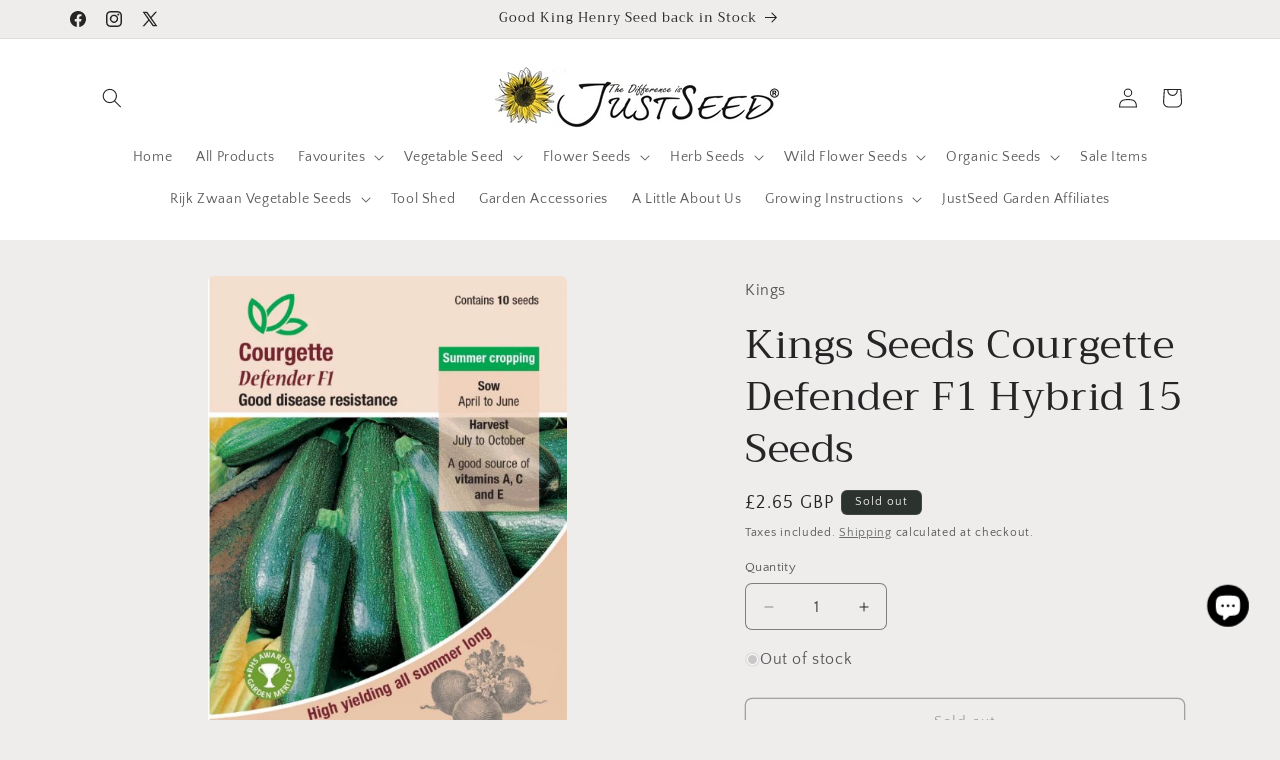

--- FILE ---
content_type: text/html; charset=utf-8
request_url: https://justseed.com/products/kings-seeds-courgette-defender
body_size: 41194
content:
<!doctype html>
<html class="js" lang="en">
  <head>
<script src="https://sapi.negate.io/script/Hc+gV5H74VZQc45lyNLhTA==?shop=justseed.myshopify.com"></script>
    <meta charset="utf-8">
    <meta http-equiv="X-UA-Compatible" content="IE=edge">
    <meta name="viewport" content="width=device-width,initial-scale=1">
    <meta name="theme-color" content="">
    <link rel="canonical" href="https://justseed.com/products/kings-seeds-courgette-defender"><link rel="icon" type="image/png" href="//justseed.com/cdn/shop/files/logo.png?crop=center&height=32&v=1704495072&width=32"><link rel="preconnect" href="https://fonts.shopifycdn.com" crossorigin><title>
      Kings Seeds Courgette Defender F1 Hybrid 15 Seeds
 &ndash; JustSeed</title>

    
      <meta name="description" content="Grow Courgette Defender from seed. This is a heavy yielding variety which is resistant to Cucumber Mosaic Virus. Deep green fruits are produced all summer long if cropped regularly. The plant has a bushy habit. Sow from April to May under glass, or May to June outdoors. Sow the seed on its edge to prevent rotting">
    

    

<meta property="og:site_name" content="JustSeed">
<meta property="og:url" content="https://justseed.com/products/kings-seeds-courgette-defender">
<meta property="og:title" content="Kings Seeds Courgette Defender F1 Hybrid 15 Seeds">
<meta property="og:type" content="product">
<meta property="og:description" content="Grow Courgette Defender from seed. This is a heavy yielding variety which is resistant to Cucumber Mosaic Virus. Deep green fruits are produced all summer long if cropped regularly. The plant has a bushy habit. Sow from April to May under glass, or May to June outdoors. Sow the seed on its edge to prevent rotting"><meta property="og:image" content="http://justseed.com/cdn/shop/files/cour.png?v=1708040810">
  <meta property="og:image:secure_url" content="https://justseed.com/cdn/shop/files/cour.png?v=1708040810">
  <meta property="og:image:width" content="472">
  <meta property="og:image:height" content="724"><meta property="og:price:amount" content="2.65">
  <meta property="og:price:currency" content="GBP"><meta name="twitter:site" content="@JustSeedLtd"><meta name="twitter:card" content="summary_large_image">
<meta name="twitter:title" content="Kings Seeds Courgette Defender F1 Hybrid 15 Seeds">
<meta name="twitter:description" content="Grow Courgette Defender from seed. This is a heavy yielding variety which is resistant to Cucumber Mosaic Virus. Deep green fruits are produced all summer long if cropped regularly. The plant has a bushy habit. Sow from April to May under glass, or May to June outdoors. Sow the seed on its edge to prevent rotting">


    <script src="//justseed.com/cdn/shop/t/31/assets/constants.js?v=132983761750457495441766255613" defer="defer"></script>
    <script src="//justseed.com/cdn/shop/t/31/assets/pubsub.js?v=25310214064522200911766255614" defer="defer"></script>
    <script src="//justseed.com/cdn/shop/t/31/assets/global.js?v=7301445359237545521766255613" defer="defer"></script>
    <script src="//justseed.com/cdn/shop/t/31/assets/details-disclosure.js?v=13653116266235556501766255613" defer="defer"></script>
    <script src="//justseed.com/cdn/shop/t/31/assets/details-modal.js?v=25581673532751508451766255613" defer="defer"></script>
    <script src="//justseed.com/cdn/shop/t/31/assets/search-form.js?v=133129549252120666541766255614" defer="defer"></script><script src="//justseed.com/cdn/shop/t/31/assets/animations.js?v=88693664871331136111766255612" defer="defer"></script><script>window.performance && window.performance.mark && window.performance.mark('shopify.content_for_header.start');</script><meta name="google-site-verification" content="_tzSkqevxOX0fpybFQ7YiOQ6Ui5X5Arqdrb54DlcFnk">
<meta name="facebook-domain-verification" content="xsb9egaacxtcgtv2ehmeftxwyzw533">
<meta id="shopify-digital-wallet" name="shopify-digital-wallet" content="/11093566/digital_wallets/dialog">
<meta name="shopify-checkout-api-token" content="a9ccdd6bf1bcc5c02e1768d06f2d5e51">
<meta id="in-context-paypal-metadata" data-shop-id="11093566" data-venmo-supported="false" data-environment="production" data-locale="en_US" data-paypal-v4="true" data-currency="GBP">
<link rel="alternate" type="application/json+oembed" href="https://justseed.com/products/kings-seeds-courgette-defender.oembed">
<script async="async" src="/checkouts/internal/preloads.js?locale=en-GB"></script>
<link rel="preconnect" href="https://shop.app" crossorigin="anonymous">
<script async="async" src="https://shop.app/checkouts/internal/preloads.js?locale=en-GB&shop_id=11093566" crossorigin="anonymous"></script>
<script id="apple-pay-shop-capabilities" type="application/json">{"shopId":11093566,"countryCode":"GB","currencyCode":"GBP","merchantCapabilities":["supports3DS"],"merchantId":"gid:\/\/shopify\/Shop\/11093566","merchantName":"JustSeed","requiredBillingContactFields":["postalAddress","email","phone"],"requiredShippingContactFields":["postalAddress","email","phone"],"shippingType":"shipping","supportedNetworks":["visa","maestro","masterCard","amex","discover","elo"],"total":{"type":"pending","label":"JustSeed","amount":"1.00"},"shopifyPaymentsEnabled":true,"supportsSubscriptions":true}</script>
<script id="shopify-features" type="application/json">{"accessToken":"a9ccdd6bf1bcc5c02e1768d06f2d5e51","betas":["rich-media-storefront-analytics"],"domain":"justseed.com","predictiveSearch":true,"shopId":11093566,"locale":"en"}</script>
<script>var Shopify = Shopify || {};
Shopify.shop = "justseed.myshopify.com";
Shopify.locale = "en";
Shopify.currency = {"active":"GBP","rate":"1.0"};
Shopify.country = "GB";
Shopify.theme = {"name":"15.4.1 Theme craft update 20th Dec","id":188717072768,"schema_name":"Craft","schema_version":"15.4.1","theme_store_id":1368,"role":"main"};
Shopify.theme.handle = "null";
Shopify.theme.style = {"id":null,"handle":null};
Shopify.cdnHost = "justseed.com/cdn";
Shopify.routes = Shopify.routes || {};
Shopify.routes.root = "/";</script>
<script type="module">!function(o){(o.Shopify=o.Shopify||{}).modules=!0}(window);</script>
<script>!function(o){function n(){var o=[];function n(){o.push(Array.prototype.slice.apply(arguments))}return n.q=o,n}var t=o.Shopify=o.Shopify||{};t.loadFeatures=n(),t.autoloadFeatures=n()}(window);</script>
<script>
  window.ShopifyPay = window.ShopifyPay || {};
  window.ShopifyPay.apiHost = "shop.app\/pay";
  window.ShopifyPay.redirectState = null;
</script>
<script id="shop-js-analytics" type="application/json">{"pageType":"product"}</script>
<script defer="defer" async type="module" src="//justseed.com/cdn/shopifycloud/shop-js/modules/v2/client.init-shop-cart-sync_C5BV16lS.en.esm.js"></script>
<script defer="defer" async type="module" src="//justseed.com/cdn/shopifycloud/shop-js/modules/v2/chunk.common_CygWptCX.esm.js"></script>
<script type="module">
  await import("//justseed.com/cdn/shopifycloud/shop-js/modules/v2/client.init-shop-cart-sync_C5BV16lS.en.esm.js");
await import("//justseed.com/cdn/shopifycloud/shop-js/modules/v2/chunk.common_CygWptCX.esm.js");

  window.Shopify.SignInWithShop?.initShopCartSync?.({"fedCMEnabled":true,"windoidEnabled":true});

</script>
<script>
  window.Shopify = window.Shopify || {};
  if (!window.Shopify.featureAssets) window.Shopify.featureAssets = {};
  window.Shopify.featureAssets['shop-js'] = {"shop-cart-sync":["modules/v2/client.shop-cart-sync_ZFArdW7E.en.esm.js","modules/v2/chunk.common_CygWptCX.esm.js"],"init-fed-cm":["modules/v2/client.init-fed-cm_CmiC4vf6.en.esm.js","modules/v2/chunk.common_CygWptCX.esm.js"],"shop-button":["modules/v2/client.shop-button_tlx5R9nI.en.esm.js","modules/v2/chunk.common_CygWptCX.esm.js"],"shop-cash-offers":["modules/v2/client.shop-cash-offers_DOA2yAJr.en.esm.js","modules/v2/chunk.common_CygWptCX.esm.js","modules/v2/chunk.modal_D71HUcav.esm.js"],"init-windoid":["modules/v2/client.init-windoid_sURxWdc1.en.esm.js","modules/v2/chunk.common_CygWptCX.esm.js"],"shop-toast-manager":["modules/v2/client.shop-toast-manager_ClPi3nE9.en.esm.js","modules/v2/chunk.common_CygWptCX.esm.js"],"init-shop-email-lookup-coordinator":["modules/v2/client.init-shop-email-lookup-coordinator_B8hsDcYM.en.esm.js","modules/v2/chunk.common_CygWptCX.esm.js"],"init-shop-cart-sync":["modules/v2/client.init-shop-cart-sync_C5BV16lS.en.esm.js","modules/v2/chunk.common_CygWptCX.esm.js"],"avatar":["modules/v2/client.avatar_BTnouDA3.en.esm.js"],"pay-button":["modules/v2/client.pay-button_FdsNuTd3.en.esm.js","modules/v2/chunk.common_CygWptCX.esm.js"],"init-customer-accounts":["modules/v2/client.init-customer-accounts_DxDtT_ad.en.esm.js","modules/v2/client.shop-login-button_C5VAVYt1.en.esm.js","modules/v2/chunk.common_CygWptCX.esm.js","modules/v2/chunk.modal_D71HUcav.esm.js"],"init-shop-for-new-customer-accounts":["modules/v2/client.init-shop-for-new-customer-accounts_ChsxoAhi.en.esm.js","modules/v2/client.shop-login-button_C5VAVYt1.en.esm.js","modules/v2/chunk.common_CygWptCX.esm.js","modules/v2/chunk.modal_D71HUcav.esm.js"],"shop-login-button":["modules/v2/client.shop-login-button_C5VAVYt1.en.esm.js","modules/v2/chunk.common_CygWptCX.esm.js","modules/v2/chunk.modal_D71HUcav.esm.js"],"init-customer-accounts-sign-up":["modules/v2/client.init-customer-accounts-sign-up_CPSyQ0Tj.en.esm.js","modules/v2/client.shop-login-button_C5VAVYt1.en.esm.js","modules/v2/chunk.common_CygWptCX.esm.js","modules/v2/chunk.modal_D71HUcav.esm.js"],"shop-follow-button":["modules/v2/client.shop-follow-button_Cva4Ekp9.en.esm.js","modules/v2/chunk.common_CygWptCX.esm.js","modules/v2/chunk.modal_D71HUcav.esm.js"],"checkout-modal":["modules/v2/client.checkout-modal_BPM8l0SH.en.esm.js","modules/v2/chunk.common_CygWptCX.esm.js","modules/v2/chunk.modal_D71HUcav.esm.js"],"lead-capture":["modules/v2/client.lead-capture_Bi8yE_yS.en.esm.js","modules/v2/chunk.common_CygWptCX.esm.js","modules/v2/chunk.modal_D71HUcav.esm.js"],"shop-login":["modules/v2/client.shop-login_D6lNrXab.en.esm.js","modules/v2/chunk.common_CygWptCX.esm.js","modules/v2/chunk.modal_D71HUcav.esm.js"],"payment-terms":["modules/v2/client.payment-terms_CZxnsJam.en.esm.js","modules/v2/chunk.common_CygWptCX.esm.js","modules/v2/chunk.modal_D71HUcav.esm.js"]};
</script>
<script>(function() {
  var isLoaded = false;
  function asyncLoad() {
    if (isLoaded) return;
    isLoaded = true;
    var urls = ["https:\/\/ecommplugins-scripts.trustpilot.com\/v2.1\/js\/header.min.js?settings=eyJrZXkiOiJub3ZhYU9kWnJhR0JzOVpoIiwicyI6Im5vbmUifQ==\u0026shop=justseed.myshopify.com","https:\/\/ecommplugins-trustboxsettings.trustpilot.com\/justseed.myshopify.com.js?settings=1616278976015\u0026shop=justseed.myshopify.com","https:\/\/widget.trustpilot.com\/bootstrap\/v5\/tp.widget.sync.bootstrap.min.js?shop=justseed.myshopify.com","\/\/cdn.shopify.com\/proxy\/47a489de54d1505a696133ef4e376e7ddda87efbc71f66f756d28fbd0a3eb188\/api.goaffpro.com\/loader.js?shop=justseed.myshopify.com\u0026sp-cache-control=cHVibGljLCBtYXgtYWdlPTkwMA"];
    for (var i = 0; i < urls.length; i++) {
      var s = document.createElement('script');
      s.type = 'text/javascript';
      s.async = true;
      s.src = urls[i];
      var x = document.getElementsByTagName('script')[0];
      x.parentNode.insertBefore(s, x);
    }
  };
  if(window.attachEvent) {
    window.attachEvent('onload', asyncLoad);
  } else {
    window.addEventListener('load', asyncLoad, false);
  }
})();</script>
<script id="__st">var __st={"a":11093566,"offset":0,"reqid":"b4eb8908-aa41-4e51-8ab7-f6792fde31a1-1768603880","pageurl":"justseed.com\/products\/kings-seeds-courgette-defender","u":"bea8c1c9352c","p":"product","rtyp":"product","rid":3897858183};</script>
<script>window.ShopifyPaypalV4VisibilityTracking = true;</script>
<script id="captcha-bootstrap">!function(){'use strict';const t='contact',e='account',n='new_comment',o=[[t,t],['blogs',n],['comments',n],[t,'customer']],c=[[e,'customer_login'],[e,'guest_login'],[e,'recover_customer_password'],[e,'create_customer']],r=t=>t.map((([t,e])=>`form[action*='/${t}']:not([data-nocaptcha='true']) input[name='form_type'][value='${e}']`)).join(','),a=t=>()=>t?[...document.querySelectorAll(t)].map((t=>t.form)):[];function s(){const t=[...o],e=r(t);return a(e)}const i='password',u='form_key',d=['recaptcha-v3-token','g-recaptcha-response','h-captcha-response',i],f=()=>{try{return window.sessionStorage}catch{return}},m='__shopify_v',_=t=>t.elements[u];function p(t,e,n=!1){try{const o=window.sessionStorage,c=JSON.parse(o.getItem(e)),{data:r}=function(t){const{data:e,action:n}=t;return t[m]||n?{data:e,action:n}:{data:t,action:n}}(c);for(const[e,n]of Object.entries(r))t.elements[e]&&(t.elements[e].value=n);n&&o.removeItem(e)}catch(o){console.error('form repopulation failed',{error:o})}}const l='form_type',E='cptcha';function T(t){t.dataset[E]=!0}const w=window,h=w.document,L='Shopify',v='ce_forms',y='captcha';let A=!1;((t,e)=>{const n=(g='f06e6c50-85a8-45c8-87d0-21a2b65856fe',I='https://cdn.shopify.com/shopifycloud/storefront-forms-hcaptcha/ce_storefront_forms_captcha_hcaptcha.v1.5.2.iife.js',D={infoText:'Protected by hCaptcha',privacyText:'Privacy',termsText:'Terms'},(t,e,n)=>{const o=w[L][v],c=o.bindForm;if(c)return c(t,g,e,D).then(n);var r;o.q.push([[t,g,e,D],n]),r=I,A||(h.body.append(Object.assign(h.createElement('script'),{id:'captcha-provider',async:!0,src:r})),A=!0)});var g,I,D;w[L]=w[L]||{},w[L][v]=w[L][v]||{},w[L][v].q=[],w[L][y]=w[L][y]||{},w[L][y].protect=function(t,e){n(t,void 0,e),T(t)},Object.freeze(w[L][y]),function(t,e,n,w,h,L){const[v,y,A,g]=function(t,e,n){const i=e?o:[],u=t?c:[],d=[...i,...u],f=r(d),m=r(i),_=r(d.filter((([t,e])=>n.includes(e))));return[a(f),a(m),a(_),s()]}(w,h,L),I=t=>{const e=t.target;return e instanceof HTMLFormElement?e:e&&e.form},D=t=>v().includes(t);t.addEventListener('submit',(t=>{const e=I(t);if(!e)return;const n=D(e)&&!e.dataset.hcaptchaBound&&!e.dataset.recaptchaBound,o=_(e),c=g().includes(e)&&(!o||!o.value);(n||c)&&t.preventDefault(),c&&!n&&(function(t){try{if(!f())return;!function(t){const e=f();if(!e)return;const n=_(t);if(!n)return;const o=n.value;o&&e.removeItem(o)}(t);const e=Array.from(Array(32),(()=>Math.random().toString(36)[2])).join('');!function(t,e){_(t)||t.append(Object.assign(document.createElement('input'),{type:'hidden',name:u})),t.elements[u].value=e}(t,e),function(t,e){const n=f();if(!n)return;const o=[...t.querySelectorAll(`input[type='${i}']`)].map((({name:t})=>t)),c=[...d,...o],r={};for(const[a,s]of new FormData(t).entries())c.includes(a)||(r[a]=s);n.setItem(e,JSON.stringify({[m]:1,action:t.action,data:r}))}(t,e)}catch(e){console.error('failed to persist form',e)}}(e),e.submit())}));const S=(t,e)=>{t&&!t.dataset[E]&&(n(t,e.some((e=>e===t))),T(t))};for(const o of['focusin','change'])t.addEventListener(o,(t=>{const e=I(t);D(e)&&S(e,y())}));const B=e.get('form_key'),M=e.get(l),P=B&&M;t.addEventListener('DOMContentLoaded',(()=>{const t=y();if(P)for(const e of t)e.elements[l].value===M&&p(e,B);[...new Set([...A(),...v().filter((t=>'true'===t.dataset.shopifyCaptcha))])].forEach((e=>S(e,t)))}))}(h,new URLSearchParams(w.location.search),n,t,e,['guest_login'])})(!0,!0)}();</script>
<script integrity="sha256-4kQ18oKyAcykRKYeNunJcIwy7WH5gtpwJnB7kiuLZ1E=" data-source-attribution="shopify.loadfeatures" defer="defer" src="//justseed.com/cdn/shopifycloud/storefront/assets/storefront/load_feature-a0a9edcb.js" crossorigin="anonymous"></script>
<script crossorigin="anonymous" defer="defer" src="//justseed.com/cdn/shopifycloud/storefront/assets/shopify_pay/storefront-65b4c6d7.js?v=20250812"></script>
<script data-source-attribution="shopify.dynamic_checkout.dynamic.init">var Shopify=Shopify||{};Shopify.PaymentButton=Shopify.PaymentButton||{isStorefrontPortableWallets:!0,init:function(){window.Shopify.PaymentButton.init=function(){};var t=document.createElement("script");t.src="https://justseed.com/cdn/shopifycloud/portable-wallets/latest/portable-wallets.en.js",t.type="module",document.head.appendChild(t)}};
</script>
<script data-source-attribution="shopify.dynamic_checkout.buyer_consent">
  function portableWalletsHideBuyerConsent(e){var t=document.getElementById("shopify-buyer-consent"),n=document.getElementById("shopify-subscription-policy-button");t&&n&&(t.classList.add("hidden"),t.setAttribute("aria-hidden","true"),n.removeEventListener("click",e))}function portableWalletsShowBuyerConsent(e){var t=document.getElementById("shopify-buyer-consent"),n=document.getElementById("shopify-subscription-policy-button");t&&n&&(t.classList.remove("hidden"),t.removeAttribute("aria-hidden"),n.addEventListener("click",e))}window.Shopify?.PaymentButton&&(window.Shopify.PaymentButton.hideBuyerConsent=portableWalletsHideBuyerConsent,window.Shopify.PaymentButton.showBuyerConsent=portableWalletsShowBuyerConsent);
</script>
<script>
  function portableWalletsCleanup(e){e&&e.src&&console.error("Failed to load portable wallets script "+e.src);var t=document.querySelectorAll("shopify-accelerated-checkout .shopify-payment-button__skeleton, shopify-accelerated-checkout-cart .wallet-cart-button__skeleton"),e=document.getElementById("shopify-buyer-consent");for(let e=0;e<t.length;e++)t[e].remove();e&&e.remove()}function portableWalletsNotLoadedAsModule(e){e instanceof ErrorEvent&&"string"==typeof e.message&&e.message.includes("import.meta")&&"string"==typeof e.filename&&e.filename.includes("portable-wallets")&&(window.removeEventListener("error",portableWalletsNotLoadedAsModule),window.Shopify.PaymentButton.failedToLoad=e,"loading"===document.readyState?document.addEventListener("DOMContentLoaded",window.Shopify.PaymentButton.init):window.Shopify.PaymentButton.init())}window.addEventListener("error",portableWalletsNotLoadedAsModule);
</script>

<script type="module" src="https://justseed.com/cdn/shopifycloud/portable-wallets/latest/portable-wallets.en.js" onError="portableWalletsCleanup(this)" crossorigin="anonymous"></script>
<script nomodule>
  document.addEventListener("DOMContentLoaded", portableWalletsCleanup);
</script>

<link id="shopify-accelerated-checkout-styles" rel="stylesheet" media="screen" href="https://justseed.com/cdn/shopifycloud/portable-wallets/latest/accelerated-checkout-backwards-compat.css" crossorigin="anonymous">
<style id="shopify-accelerated-checkout-cart">
        #shopify-buyer-consent {
  margin-top: 1em;
  display: inline-block;
  width: 100%;
}

#shopify-buyer-consent.hidden {
  display: none;
}

#shopify-subscription-policy-button {
  background: none;
  border: none;
  padding: 0;
  text-decoration: underline;
  font-size: inherit;
  cursor: pointer;
}

#shopify-subscription-policy-button::before {
  box-shadow: none;
}

      </style>
<script id="sections-script" data-sections="header" defer="defer" src="//justseed.com/cdn/shop/t/31/compiled_assets/scripts.js?2167"></script>
<script>window.performance && window.performance.mark && window.performance.mark('shopify.content_for_header.end');</script>


    <style data-shopify>
      @font-face {
  font-family: "Quattrocento Sans";
  font-weight: 400;
  font-style: normal;
  font-display: swap;
  src: url("//justseed.com/cdn/fonts/quattrocento_sans/quattrocentosans_n4.ce5e9bf514e68f53bdd875976847cf755c702eaa.woff2") format("woff2"),
       url("//justseed.com/cdn/fonts/quattrocento_sans/quattrocentosans_n4.44bbfb57d228eb8bb083d1f98e7d96e16137abce.woff") format("woff");
}

      @font-face {
  font-family: "Quattrocento Sans";
  font-weight: 700;
  font-style: normal;
  font-display: swap;
  src: url("//justseed.com/cdn/fonts/quattrocento_sans/quattrocentosans_n7.bdda9092621b2e3b4284b12e8f0c092969b176c1.woff2") format("woff2"),
       url("//justseed.com/cdn/fonts/quattrocento_sans/quattrocentosans_n7.3f8ab2a91343269966c4aa4831bcd588e7ce07b9.woff") format("woff");
}

      @font-face {
  font-family: "Quattrocento Sans";
  font-weight: 400;
  font-style: italic;
  font-display: swap;
  src: url("//justseed.com/cdn/fonts/quattrocento_sans/quattrocentosans_i4.4f70b1e78f59fa1468e3436ab863ff0bf71e71bb.woff2") format("woff2"),
       url("//justseed.com/cdn/fonts/quattrocento_sans/quattrocentosans_i4.b695efef5d957af404945574b7239740f79b899f.woff") format("woff");
}

      @font-face {
  font-family: "Quattrocento Sans";
  font-weight: 700;
  font-style: italic;
  font-display: swap;
  src: url("//justseed.com/cdn/fonts/quattrocento_sans/quattrocentosans_i7.49d754c8032546c24062cf385f8660abbb11ef1e.woff2") format("woff2"),
       url("//justseed.com/cdn/fonts/quattrocento_sans/quattrocentosans_i7.567b0b818999022d5a9ccb99542d8ff8cdb497df.woff") format("woff");
}

      @font-face {
  font-family: Trirong;
  font-weight: 400;
  font-style: normal;
  font-display: swap;
  src: url("//justseed.com/cdn/fonts/trirong/trirong_n4.46b40419aaa69bf77077c3108d75dad5a0318d4b.woff2") format("woff2"),
       url("//justseed.com/cdn/fonts/trirong/trirong_n4.97753898e63cd7e164ad614681eba2c7fe577190.woff") format("woff");
}


      
        :root,
        .color-background-1 {
          --color-background: 239,236,236;
        
          --gradient-background: #efecec;
        

        

        --color-foreground: 37,37,37;
        --color-background-contrast: 181,167,167;
        --color-shadow: 37,37,37;
        --color-button: 44,51,47;
        --color-button-text: 255,255,255;
        --color-secondary-button: 239,236,236;
        --color-secondary-button-text: 80,86,85;
        --color-link: 80,86,85;
        --color-badge-foreground: 37,37,37;
        --color-badge-background: 239,236,236;
        --color-badge-border: 37,37,37;
        --payment-terms-background-color: rgb(239 236 236);
      }
      
        
        .color-background-2 {
          --color-background: 255,255,255;
        
          --gradient-background: #ffffff;
        

        

        --color-foreground: 37,37,37;
        --color-background-contrast: 191,191,191;
        --color-shadow: 37,37,37;
        --color-button: 37,37,37;
        --color-button-text: 255,255,255;
        --color-secondary-button: 255,255,255;
        --color-secondary-button-text: 37,37,37;
        --color-link: 37,37,37;
        --color-badge-foreground: 37,37,37;
        --color-badge-background: 255,255,255;
        --color-badge-border: 37,37,37;
        --payment-terms-background-color: rgb(255 255 255);
      }
      
        
        .color-inverse {
          --color-background: 113,106,86;
        
          --gradient-background: #716a56;
        

        

        --color-foreground: 239,236,236;
        --color-background-contrast: 41,38,31;
        --color-shadow: 37,37,37;
        --color-button: 239,236,236;
        --color-button-text: 113,106,86;
        --color-secondary-button: 113,106,86;
        --color-secondary-button-text: 239,236,236;
        --color-link: 239,236,236;
        --color-badge-foreground: 239,236,236;
        --color-badge-background: 113,106,86;
        --color-badge-border: 239,236,236;
        --payment-terms-background-color: rgb(113 106 86);
      }
      
        
        .color-accent-1 {
          --color-background: 44,51,47;
        
          --gradient-background: #2c332f;
        

        

        --color-foreground: 239,236,236;
        --color-background-contrast: 56,65,60;
        --color-shadow: 37,37,37;
        --color-button: 239,236,236;
        --color-button-text: 44,51,47;
        --color-secondary-button: 44,51,47;
        --color-secondary-button-text: 239,236,236;
        --color-link: 239,236,236;
        --color-badge-foreground: 239,236,236;
        --color-badge-background: 44,51,47;
        --color-badge-border: 239,236,236;
        --payment-terms-background-color: rgb(44 51 47);
      }
      
        
        .color-accent-2 {
          --color-background: 63,81,71;
        
          --gradient-background: #3f5147;
        

        

        --color-foreground: 239,236,236;
        --color-background-contrast: 7,9,8;
        --color-shadow: 37,37,37;
        --color-button: 239,236,236;
        --color-button-text: 63,81,71;
        --color-secondary-button: 63,81,71;
        --color-secondary-button-text: 239,236,236;
        --color-link: 239,236,236;
        --color-badge-foreground: 239,236,236;
        --color-badge-background: 63,81,71;
        --color-badge-border: 239,236,236;
        --payment-terms-background-color: rgb(63 81 71);
      }
      
        
        .color-scheme-c9854e48-485e-45ea-8aa6-4680538c8cb1 {
          --color-background: 239,236,236;
        
          --gradient-background: linear-gradient(180deg, rgba(255, 145, 129, 1), rgba(254, 91, 124, 1) 49%, rgba(255, 140, 162, 1) 100%);
        

        

        --color-foreground: 37,37,37;
        --color-background-contrast: 181,167,167;
        --color-shadow: 37,37,37;
        --color-button: 44,51,47;
        --color-button-text: 255,255,255;
        --color-secondary-button: 239,236,236;
        --color-secondary-button-text: 80,86,85;
        --color-link: 80,86,85;
        --color-badge-foreground: 37,37,37;
        --color-badge-background: 239,236,236;
        --color-badge-border: 37,37,37;
        --payment-terms-background-color: rgb(239 236 236);
      }
      

      body, .color-background-1, .color-background-2, .color-inverse, .color-accent-1, .color-accent-2, .color-scheme-c9854e48-485e-45ea-8aa6-4680538c8cb1 {
        color: rgba(var(--color-foreground), 0.75);
        background-color: rgb(var(--color-background));
      }

      :root {
        --font-body-family: "Quattrocento Sans", sans-serif;
        --font-body-style: normal;
        --font-body-weight: 400;
        --font-body-weight-bold: 700;

        --font-heading-family: Trirong, serif;
        --font-heading-style: normal;
        --font-heading-weight: 400;

        --font-body-scale: 1.0;
        --font-heading-scale: 1.0;

        --media-padding: px;
        --media-border-opacity: 0.1;
        --media-border-width: 0px;
        --media-radius: 6px;
        --media-shadow-opacity: 0.0;
        --media-shadow-horizontal-offset: 0px;
        --media-shadow-vertical-offset: 4px;
        --media-shadow-blur-radius: 5px;
        --media-shadow-visible: 0;

        --page-width: 120rem;
        --page-width-margin: 0rem;

        --product-card-image-padding: 0.0rem;
        --product-card-corner-radius: 0.6rem;
        --product-card-text-alignment: left;
        --product-card-border-width: 0.1rem;
        --product-card-border-opacity: 0.1;
        --product-card-shadow-opacity: 0.0;
        --product-card-shadow-visible: 0;
        --product-card-shadow-horizontal-offset: 0.0rem;
        --product-card-shadow-vertical-offset: 0.4rem;
        --product-card-shadow-blur-radius: 0.5rem;

        --collection-card-image-padding: 0.0rem;
        --collection-card-corner-radius: 0.6rem;
        --collection-card-text-alignment: left;
        --collection-card-border-width: 0.1rem;
        --collection-card-border-opacity: 0.1;
        --collection-card-shadow-opacity: 0.0;
        --collection-card-shadow-visible: 0;
        --collection-card-shadow-horizontal-offset: 0.0rem;
        --collection-card-shadow-vertical-offset: 0.4rem;
        --collection-card-shadow-blur-radius: 0.5rem;

        --blog-card-image-padding: 0.0rem;
        --blog-card-corner-radius: 0.6rem;
        --blog-card-text-alignment: left;
        --blog-card-border-width: 0.1rem;
        --blog-card-border-opacity: 0.1;
        --blog-card-shadow-opacity: 0.0;
        --blog-card-shadow-visible: 0;
        --blog-card-shadow-horizontal-offset: 0.0rem;
        --blog-card-shadow-vertical-offset: 0.4rem;
        --blog-card-shadow-blur-radius: 0.5rem;

        --badge-corner-radius: 0.6rem;

        --popup-border-width: 1px;
        --popup-border-opacity: 0.5;
        --popup-corner-radius: 6px;
        --popup-shadow-opacity: 0.0;
        --popup-shadow-horizontal-offset: 0px;
        --popup-shadow-vertical-offset: 4px;
        --popup-shadow-blur-radius: 5px;

        --drawer-border-width: 1px;
        --drawer-border-opacity: 0.1;
        --drawer-shadow-opacity: 0.0;
        --drawer-shadow-horizontal-offset: 0px;
        --drawer-shadow-vertical-offset: 4px;
        --drawer-shadow-blur-radius: 5px;

        --spacing-sections-desktop: 0px;
        --spacing-sections-mobile: 0px;

        --grid-desktop-vertical-spacing: 20px;
        --grid-desktop-horizontal-spacing: 20px;
        --grid-mobile-vertical-spacing: 10px;
        --grid-mobile-horizontal-spacing: 10px;

        --text-boxes-border-opacity: 0.1;
        --text-boxes-border-width: 0px;
        --text-boxes-radius: 6px;
        --text-boxes-shadow-opacity: 0.0;
        --text-boxes-shadow-visible: 0;
        --text-boxes-shadow-horizontal-offset: 0px;
        --text-boxes-shadow-vertical-offset: 4px;
        --text-boxes-shadow-blur-radius: 5px;

        --buttons-radius: 6px;
        --buttons-radius-outset: 7px;
        --buttons-border-width: 1px;
        --buttons-border-opacity: 1.0;
        --buttons-shadow-opacity: 0.0;
        --buttons-shadow-visible: 0;
        --buttons-shadow-horizontal-offset: 0px;
        --buttons-shadow-vertical-offset: 4px;
        --buttons-shadow-blur-radius: 5px;
        --buttons-border-offset: 0.3px;

        --inputs-radius: 6px;
        --inputs-border-width: 1px;
        --inputs-border-opacity: 0.55;
        --inputs-shadow-opacity: 0.0;
        --inputs-shadow-horizontal-offset: 0px;
        --inputs-margin-offset: 0px;
        --inputs-shadow-vertical-offset: 4px;
        --inputs-shadow-blur-radius: 5px;
        --inputs-radius-outset: 7px;

        --variant-pills-radius: 40px;
        --variant-pills-border-width: 1px;
        --variant-pills-border-opacity: 0.55;
        --variant-pills-shadow-opacity: 0.0;
        --variant-pills-shadow-horizontal-offset: 0px;
        --variant-pills-shadow-vertical-offset: 4px;
        --variant-pills-shadow-blur-radius: 5px;
      }

      *,
      *::before,
      *::after {
        box-sizing: inherit;
      }

      html {
        box-sizing: border-box;
        font-size: calc(var(--font-body-scale) * 62.5%);
        height: 100%;
      }

      body {
        display: grid;
        grid-template-rows: auto auto 1fr auto;
        grid-template-columns: 100%;
        min-height: 100%;
        margin: 0;
        font-size: 1.5rem;
        letter-spacing: 0.06rem;
        line-height: calc(1 + 0.8 / var(--font-body-scale));
        font-family: var(--font-body-family);
        font-style: var(--font-body-style);
        font-weight: var(--font-body-weight);
      }

      @media screen and (min-width: 750px) {
        body {
          font-size: 1.6rem;
        }
      }
    </style>

    <link href="//justseed.com/cdn/shop/t/31/assets/base.css?v=159841507637079171801766255612" rel="stylesheet" type="text/css" media="all" />
    <link rel="stylesheet" href="//justseed.com/cdn/shop/t/31/assets/component-cart-items.css?v=13033300910818915211766255613" media="print" onload="this.media='all'">
      <link rel="preload" as="font" href="//justseed.com/cdn/fonts/quattrocento_sans/quattrocentosans_n4.ce5e9bf514e68f53bdd875976847cf755c702eaa.woff2" type="font/woff2" crossorigin>
      

      <link rel="preload" as="font" href="//justseed.com/cdn/fonts/trirong/trirong_n4.46b40419aaa69bf77077c3108d75dad5a0318d4b.woff2" type="font/woff2" crossorigin>
      
<link href="//justseed.com/cdn/shop/t/31/assets/component-localization-form.css?v=170315343355214948141766255613" rel="stylesheet" type="text/css" media="all" />
      <script src="//justseed.com/cdn/shop/t/31/assets/localization-form.js?v=144176611646395275351766255614" defer="defer"></script><link
        rel="stylesheet"
        href="//justseed.com/cdn/shop/t/31/assets/component-predictive-search.css?v=118923337488134913561766255613"
        media="print"
        onload="this.media='all'"
      ><script>
      if (Shopify.designMode) {
        document.documentElement.classList.add('shopify-design-mode');
      }
    </script>
  <script src="https://cdn.shopify.com/extensions/7bc9bb47-adfa-4267-963e-cadee5096caf/inbox-1252/assets/inbox-chat-loader.js" type="text/javascript" defer="defer"></script>
<link href="https://monorail-edge.shopifysvc.com" rel="dns-prefetch">
<script>(function(){if ("sendBeacon" in navigator && "performance" in window) {try {var session_token_from_headers = performance.getEntriesByType('navigation')[0].serverTiming.find(x => x.name == '_s').description;} catch {var session_token_from_headers = undefined;}var session_cookie_matches = document.cookie.match(/_shopify_s=([^;]*)/);var session_token_from_cookie = session_cookie_matches && session_cookie_matches.length === 2 ? session_cookie_matches[1] : "";var session_token = session_token_from_headers || session_token_from_cookie || "";function handle_abandonment_event(e) {var entries = performance.getEntries().filter(function(entry) {return /monorail-edge.shopifysvc.com/.test(entry.name);});if (!window.abandonment_tracked && entries.length === 0) {window.abandonment_tracked = true;var currentMs = Date.now();var navigation_start = performance.timing.navigationStart;var payload = {shop_id: 11093566,url: window.location.href,navigation_start,duration: currentMs - navigation_start,session_token,page_type: "product"};window.navigator.sendBeacon("https://monorail-edge.shopifysvc.com/v1/produce", JSON.stringify({schema_id: "online_store_buyer_site_abandonment/1.1",payload: payload,metadata: {event_created_at_ms: currentMs,event_sent_at_ms: currentMs}}));}}window.addEventListener('pagehide', handle_abandonment_event);}}());</script>
<script id="web-pixels-manager-setup">(function e(e,d,r,n,o){if(void 0===o&&(o={}),!Boolean(null===(a=null===(i=window.Shopify)||void 0===i?void 0:i.analytics)||void 0===a?void 0:a.replayQueue)){var i,a;window.Shopify=window.Shopify||{};var t=window.Shopify;t.analytics=t.analytics||{};var s=t.analytics;s.replayQueue=[],s.publish=function(e,d,r){return s.replayQueue.push([e,d,r]),!0};try{self.performance.mark("wpm:start")}catch(e){}var l=function(){var e={modern:/Edge?\/(1{2}[4-9]|1[2-9]\d|[2-9]\d{2}|\d{4,})\.\d+(\.\d+|)|Firefox\/(1{2}[4-9]|1[2-9]\d|[2-9]\d{2}|\d{4,})\.\d+(\.\d+|)|Chrom(ium|e)\/(9{2}|\d{3,})\.\d+(\.\d+|)|(Maci|X1{2}).+ Version\/(15\.\d+|(1[6-9]|[2-9]\d|\d{3,})\.\d+)([,.]\d+|)( \(\w+\)|)( Mobile\/\w+|) Safari\/|Chrome.+OPR\/(9{2}|\d{3,})\.\d+\.\d+|(CPU[ +]OS|iPhone[ +]OS|CPU[ +]iPhone|CPU IPhone OS|CPU iPad OS)[ +]+(15[._]\d+|(1[6-9]|[2-9]\d|\d{3,})[._]\d+)([._]\d+|)|Android:?[ /-](13[3-9]|1[4-9]\d|[2-9]\d{2}|\d{4,})(\.\d+|)(\.\d+|)|Android.+Firefox\/(13[5-9]|1[4-9]\d|[2-9]\d{2}|\d{4,})\.\d+(\.\d+|)|Android.+Chrom(ium|e)\/(13[3-9]|1[4-9]\d|[2-9]\d{2}|\d{4,})\.\d+(\.\d+|)|SamsungBrowser\/([2-9]\d|\d{3,})\.\d+/,legacy:/Edge?\/(1[6-9]|[2-9]\d|\d{3,})\.\d+(\.\d+|)|Firefox\/(5[4-9]|[6-9]\d|\d{3,})\.\d+(\.\d+|)|Chrom(ium|e)\/(5[1-9]|[6-9]\d|\d{3,})\.\d+(\.\d+|)([\d.]+$|.*Safari\/(?![\d.]+ Edge\/[\d.]+$))|(Maci|X1{2}).+ Version\/(10\.\d+|(1[1-9]|[2-9]\d|\d{3,})\.\d+)([,.]\d+|)( \(\w+\)|)( Mobile\/\w+|) Safari\/|Chrome.+OPR\/(3[89]|[4-9]\d|\d{3,})\.\d+\.\d+|(CPU[ +]OS|iPhone[ +]OS|CPU[ +]iPhone|CPU IPhone OS|CPU iPad OS)[ +]+(10[._]\d+|(1[1-9]|[2-9]\d|\d{3,})[._]\d+)([._]\d+|)|Android:?[ /-](13[3-9]|1[4-9]\d|[2-9]\d{2}|\d{4,})(\.\d+|)(\.\d+|)|Mobile Safari.+OPR\/([89]\d|\d{3,})\.\d+\.\d+|Android.+Firefox\/(13[5-9]|1[4-9]\d|[2-9]\d{2}|\d{4,})\.\d+(\.\d+|)|Android.+Chrom(ium|e)\/(13[3-9]|1[4-9]\d|[2-9]\d{2}|\d{4,})\.\d+(\.\d+|)|Android.+(UC? ?Browser|UCWEB|U3)[ /]?(15\.([5-9]|\d{2,})|(1[6-9]|[2-9]\d|\d{3,})\.\d+)\.\d+|SamsungBrowser\/(5\.\d+|([6-9]|\d{2,})\.\d+)|Android.+MQ{2}Browser\/(14(\.(9|\d{2,})|)|(1[5-9]|[2-9]\d|\d{3,})(\.\d+|))(\.\d+|)|K[Aa][Ii]OS\/(3\.\d+|([4-9]|\d{2,})\.\d+)(\.\d+|)/},d=e.modern,r=e.legacy,n=navigator.userAgent;return n.match(d)?"modern":n.match(r)?"legacy":"unknown"}(),u="modern"===l?"modern":"legacy",c=(null!=n?n:{modern:"",legacy:""})[u],f=function(e){return[e.baseUrl,"/wpm","/b",e.hashVersion,"modern"===e.buildTarget?"m":"l",".js"].join("")}({baseUrl:d,hashVersion:r,buildTarget:u}),m=function(e){var d=e.version,r=e.bundleTarget,n=e.surface,o=e.pageUrl,i=e.monorailEndpoint;return{emit:function(e){var a=e.status,t=e.errorMsg,s=(new Date).getTime(),l=JSON.stringify({metadata:{event_sent_at_ms:s},events:[{schema_id:"web_pixels_manager_load/3.1",payload:{version:d,bundle_target:r,page_url:o,status:a,surface:n,error_msg:t},metadata:{event_created_at_ms:s}}]});if(!i)return console&&console.warn&&console.warn("[Web Pixels Manager] No Monorail endpoint provided, skipping logging."),!1;try{return self.navigator.sendBeacon.bind(self.navigator)(i,l)}catch(e){}var u=new XMLHttpRequest;try{return u.open("POST",i,!0),u.setRequestHeader("Content-Type","text/plain"),u.send(l),!0}catch(e){return console&&console.warn&&console.warn("[Web Pixels Manager] Got an unhandled error while logging to Monorail."),!1}}}}({version:r,bundleTarget:l,surface:e.surface,pageUrl:self.location.href,monorailEndpoint:e.monorailEndpoint});try{o.browserTarget=l,function(e){var d=e.src,r=e.async,n=void 0===r||r,o=e.onload,i=e.onerror,a=e.sri,t=e.scriptDataAttributes,s=void 0===t?{}:t,l=document.createElement("script"),u=document.querySelector("head"),c=document.querySelector("body");if(l.async=n,l.src=d,a&&(l.integrity=a,l.crossOrigin="anonymous"),s)for(var f in s)if(Object.prototype.hasOwnProperty.call(s,f))try{l.dataset[f]=s[f]}catch(e){}if(o&&l.addEventListener("load",o),i&&l.addEventListener("error",i),u)u.appendChild(l);else{if(!c)throw new Error("Did not find a head or body element to append the script");c.appendChild(l)}}({src:f,async:!0,onload:function(){if(!function(){var e,d;return Boolean(null===(d=null===(e=window.Shopify)||void 0===e?void 0:e.analytics)||void 0===d?void 0:d.initialized)}()){var d=window.webPixelsManager.init(e)||void 0;if(d){var r=window.Shopify.analytics;r.replayQueue.forEach((function(e){var r=e[0],n=e[1],o=e[2];d.publishCustomEvent(r,n,o)})),r.replayQueue=[],r.publish=d.publishCustomEvent,r.visitor=d.visitor,r.initialized=!0}}},onerror:function(){return m.emit({status:"failed",errorMsg:"".concat(f," has failed to load")})},sri:function(e){var d=/^sha384-[A-Za-z0-9+/=]+$/;return"string"==typeof e&&d.test(e)}(c)?c:"",scriptDataAttributes:o}),m.emit({status:"loading"})}catch(e){m.emit({status:"failed",errorMsg:(null==e?void 0:e.message)||"Unknown error"})}}})({shopId: 11093566,storefrontBaseUrl: "https://justseed.com",extensionsBaseUrl: "https://extensions.shopifycdn.com/cdn/shopifycloud/web-pixels-manager",monorailEndpoint: "https://monorail-edge.shopifysvc.com/unstable/produce_batch",surface: "storefront-renderer",enabledBetaFlags: ["2dca8a86"],webPixelsConfigList: [{"id":"1006436736","configuration":"{\"shop\":\"justseed.myshopify.com\",\"cookie_duration\":\"604800\"}","eventPayloadVersion":"v1","runtimeContext":"STRICT","scriptVersion":"a2e7513c3708f34b1f617d7ce88f9697","type":"APP","apiClientId":2744533,"privacyPurposes":["ANALYTICS","MARKETING"],"dataSharingAdjustments":{"protectedCustomerApprovalScopes":["read_customer_address","read_customer_email","read_customer_name","read_customer_personal_data","read_customer_phone"]}},{"id":"704676135","configuration":"{\"config\":\"{\\\"google_tag_ids\\\":[\\\"AW-977979939\\\",\\\"GT-MBNLFM3\\\"],\\\"target_country\\\":\\\"GB\\\",\\\"gtag_events\\\":[{\\\"type\\\":\\\"begin_checkout\\\",\\\"action_label\\\":[\\\"G-NVWCXD78RL\\\",\\\"AW-977979939\\\/Qd0aCPLYtrsBEKOUq9ID\\\",\\\"AW-977979939\\\/0BRECIv8_MkZEKOUq9ID\\\"]},{\\\"type\\\":\\\"search\\\",\\\"action_label\\\":[\\\"G-NVWCXD78RL\\\",\\\"AW-977979939\\\/6t1ZCPXYtrsBEKOUq9ID\\\"]},{\\\"type\\\":\\\"view_item\\\",\\\"action_label\\\":[\\\"G-NVWCXD78RL\\\",\\\"AW-977979939\\\/rMksCOzYtrsBEKOUq9ID\\\",\\\"MC-C97Z0QEP8L\\\"]},{\\\"type\\\":\\\"purchase\\\",\\\"action_label\\\":[\\\"G-NVWCXD78RL\\\",\\\"AW-977979939\\\/Q_DvCOnYtrsBEKOUq9ID\\\",\\\"MC-C97Z0QEP8L\\\"]},{\\\"type\\\":\\\"page_view\\\",\\\"action_label\\\":[\\\"G-NVWCXD78RL\\\",\\\"AW-977979939\\\/Y4fICObYtrsBEKOUq9ID\\\",\\\"MC-C97Z0QEP8L\\\"]},{\\\"type\\\":\\\"add_payment_info\\\",\\\"action_label\\\":[\\\"G-NVWCXD78RL\\\",\\\"AW-977979939\\\/vbbhCPjYtrsBEKOUq9ID\\\"]},{\\\"type\\\":\\\"add_to_cart\\\",\\\"action_label\\\":[\\\"G-NVWCXD78RL\\\",\\\"AW-977979939\\\/96n_CO_YtrsBEKOUq9ID\\\",\\\"AW-977979939\\\/kQ9cCIj8_MkZEKOUq9ID\\\"]}],\\\"enable_monitoring_mode\\\":false}\"}","eventPayloadVersion":"v1","runtimeContext":"OPEN","scriptVersion":"b2a88bafab3e21179ed38636efcd8a93","type":"APP","apiClientId":1780363,"privacyPurposes":[],"dataSharingAdjustments":{"protectedCustomerApprovalScopes":["read_customer_address","read_customer_email","read_customer_name","read_customer_personal_data","read_customer_phone"]}},{"id":"297206055","configuration":"{\"pixel_id\":\"3492504714381666\",\"pixel_type\":\"facebook_pixel\",\"metaapp_system_user_token\":\"-\"}","eventPayloadVersion":"v1","runtimeContext":"OPEN","scriptVersion":"ca16bc87fe92b6042fbaa3acc2fbdaa6","type":"APP","apiClientId":2329312,"privacyPurposes":["ANALYTICS","MARKETING","SALE_OF_DATA"],"dataSharingAdjustments":{"protectedCustomerApprovalScopes":["read_customer_address","read_customer_email","read_customer_name","read_customer_personal_data","read_customer_phone"]}},{"id":"shopify-app-pixel","configuration":"{}","eventPayloadVersion":"v1","runtimeContext":"STRICT","scriptVersion":"0450","apiClientId":"shopify-pixel","type":"APP","privacyPurposes":["ANALYTICS","MARKETING"]},{"id":"shopify-custom-pixel","eventPayloadVersion":"v1","runtimeContext":"LAX","scriptVersion":"0450","apiClientId":"shopify-pixel","type":"CUSTOM","privacyPurposes":["ANALYTICS","MARKETING"]}],isMerchantRequest: false,initData: {"shop":{"name":"JustSeed","paymentSettings":{"currencyCode":"GBP"},"myshopifyDomain":"justseed.myshopify.com","countryCode":"GB","storefrontUrl":"https:\/\/justseed.com"},"customer":null,"cart":null,"checkout":null,"productVariants":[{"price":{"amount":2.65,"currencyCode":"GBP"},"product":{"title":"Kings Seeds Courgette Defender F1 Hybrid 15 Seeds","vendor":"Kings","id":"3897858183","untranslatedTitle":"Kings Seeds Courgette Defender F1 Hybrid 15 Seeds","url":"\/products\/kings-seeds-courgette-defender","type":""},"id":"13219391047","image":{"src":"\/\/justseed.com\/cdn\/shop\/files\/cour.png?v=1708040810"},"sku":"11808A","title":"Default Title","untranslatedTitle":"Default Title"}],"purchasingCompany":null},},"https://justseed.com/cdn","fcfee988w5aeb613cpc8e4bc33m6693e112",{"modern":"","legacy":""},{"shopId":"11093566","storefrontBaseUrl":"https:\/\/justseed.com","extensionBaseUrl":"https:\/\/extensions.shopifycdn.com\/cdn\/shopifycloud\/web-pixels-manager","surface":"storefront-renderer","enabledBetaFlags":"[\"2dca8a86\"]","isMerchantRequest":"false","hashVersion":"fcfee988w5aeb613cpc8e4bc33m6693e112","publish":"custom","events":"[[\"page_viewed\",{}],[\"product_viewed\",{\"productVariant\":{\"price\":{\"amount\":2.65,\"currencyCode\":\"GBP\"},\"product\":{\"title\":\"Kings Seeds Courgette Defender F1 Hybrid 15 Seeds\",\"vendor\":\"Kings\",\"id\":\"3897858183\",\"untranslatedTitle\":\"Kings Seeds Courgette Defender F1 Hybrid 15 Seeds\",\"url\":\"\/products\/kings-seeds-courgette-defender\",\"type\":\"\"},\"id\":\"13219391047\",\"image\":{\"src\":\"\/\/justseed.com\/cdn\/shop\/files\/cour.png?v=1708040810\"},\"sku\":\"11808A\",\"title\":\"Default Title\",\"untranslatedTitle\":\"Default Title\"}}]]"});</script><script>
  window.ShopifyAnalytics = window.ShopifyAnalytics || {};
  window.ShopifyAnalytics.meta = window.ShopifyAnalytics.meta || {};
  window.ShopifyAnalytics.meta.currency = 'GBP';
  var meta = {"product":{"id":3897858183,"gid":"gid:\/\/shopify\/Product\/3897858183","vendor":"Kings","type":"","handle":"kings-seeds-courgette-defender","variants":[{"id":13219391047,"price":265,"name":"Kings Seeds Courgette Defender F1 Hybrid 15 Seeds","public_title":null,"sku":"11808A"}],"remote":false},"page":{"pageType":"product","resourceType":"product","resourceId":3897858183,"requestId":"b4eb8908-aa41-4e51-8ab7-f6792fde31a1-1768603880"}};
  for (var attr in meta) {
    window.ShopifyAnalytics.meta[attr] = meta[attr];
  }
</script>
<script class="analytics">
  (function () {
    var customDocumentWrite = function(content) {
      var jquery = null;

      if (window.jQuery) {
        jquery = window.jQuery;
      } else if (window.Checkout && window.Checkout.$) {
        jquery = window.Checkout.$;
      }

      if (jquery) {
        jquery('body').append(content);
      }
    };

    var hasLoggedConversion = function(token) {
      if (token) {
        return document.cookie.indexOf('loggedConversion=' + token) !== -1;
      }
      return false;
    }

    var setCookieIfConversion = function(token) {
      if (token) {
        var twoMonthsFromNow = new Date(Date.now());
        twoMonthsFromNow.setMonth(twoMonthsFromNow.getMonth() + 2);

        document.cookie = 'loggedConversion=' + token + '; expires=' + twoMonthsFromNow;
      }
    }

    var trekkie = window.ShopifyAnalytics.lib = window.trekkie = window.trekkie || [];
    if (trekkie.integrations) {
      return;
    }
    trekkie.methods = [
      'identify',
      'page',
      'ready',
      'track',
      'trackForm',
      'trackLink'
    ];
    trekkie.factory = function(method) {
      return function() {
        var args = Array.prototype.slice.call(arguments);
        args.unshift(method);
        trekkie.push(args);
        return trekkie;
      };
    };
    for (var i = 0; i < trekkie.methods.length; i++) {
      var key = trekkie.methods[i];
      trekkie[key] = trekkie.factory(key);
    }
    trekkie.load = function(config) {
      trekkie.config = config || {};
      trekkie.config.initialDocumentCookie = document.cookie;
      var first = document.getElementsByTagName('script')[0];
      var script = document.createElement('script');
      script.type = 'text/javascript';
      script.onerror = function(e) {
        var scriptFallback = document.createElement('script');
        scriptFallback.type = 'text/javascript';
        scriptFallback.onerror = function(error) {
                var Monorail = {
      produce: function produce(monorailDomain, schemaId, payload) {
        var currentMs = new Date().getTime();
        var event = {
          schema_id: schemaId,
          payload: payload,
          metadata: {
            event_created_at_ms: currentMs,
            event_sent_at_ms: currentMs
          }
        };
        return Monorail.sendRequest("https://" + monorailDomain + "/v1/produce", JSON.stringify(event));
      },
      sendRequest: function sendRequest(endpointUrl, payload) {
        // Try the sendBeacon API
        if (window && window.navigator && typeof window.navigator.sendBeacon === 'function' && typeof window.Blob === 'function' && !Monorail.isIos12()) {
          var blobData = new window.Blob([payload], {
            type: 'text/plain'
          });

          if (window.navigator.sendBeacon(endpointUrl, blobData)) {
            return true;
          } // sendBeacon was not successful

        } // XHR beacon

        var xhr = new XMLHttpRequest();

        try {
          xhr.open('POST', endpointUrl);
          xhr.setRequestHeader('Content-Type', 'text/plain');
          xhr.send(payload);
        } catch (e) {
          console.log(e);
        }

        return false;
      },
      isIos12: function isIos12() {
        return window.navigator.userAgent.lastIndexOf('iPhone; CPU iPhone OS 12_') !== -1 || window.navigator.userAgent.lastIndexOf('iPad; CPU OS 12_') !== -1;
      }
    };
    Monorail.produce('monorail-edge.shopifysvc.com',
      'trekkie_storefront_load_errors/1.1',
      {shop_id: 11093566,
      theme_id: 188717072768,
      app_name: "storefront",
      context_url: window.location.href,
      source_url: "//justseed.com/cdn/s/trekkie.storefront.cd680fe47e6c39ca5d5df5f0a32d569bc48c0f27.min.js"});

        };
        scriptFallback.async = true;
        scriptFallback.src = '//justseed.com/cdn/s/trekkie.storefront.cd680fe47e6c39ca5d5df5f0a32d569bc48c0f27.min.js';
        first.parentNode.insertBefore(scriptFallback, first);
      };
      script.async = true;
      script.src = '//justseed.com/cdn/s/trekkie.storefront.cd680fe47e6c39ca5d5df5f0a32d569bc48c0f27.min.js';
      first.parentNode.insertBefore(script, first);
    };
    trekkie.load(
      {"Trekkie":{"appName":"storefront","development":false,"defaultAttributes":{"shopId":11093566,"isMerchantRequest":null,"themeId":188717072768,"themeCityHash":"3621722228638146844","contentLanguage":"en","currency":"GBP","eventMetadataId":"1a75de27-75b5-4d25-a91a-b7dc62b108d8"},"isServerSideCookieWritingEnabled":true,"monorailRegion":"shop_domain","enabledBetaFlags":["65f19447"]},"Session Attribution":{},"S2S":{"facebookCapiEnabled":false,"source":"trekkie-storefront-renderer","apiClientId":580111}}
    );

    var loaded = false;
    trekkie.ready(function() {
      if (loaded) return;
      loaded = true;

      window.ShopifyAnalytics.lib = window.trekkie;

      var originalDocumentWrite = document.write;
      document.write = customDocumentWrite;
      try { window.ShopifyAnalytics.merchantGoogleAnalytics.call(this); } catch(error) {};
      document.write = originalDocumentWrite;

      window.ShopifyAnalytics.lib.page(null,{"pageType":"product","resourceType":"product","resourceId":3897858183,"requestId":"b4eb8908-aa41-4e51-8ab7-f6792fde31a1-1768603880","shopifyEmitted":true});

      var match = window.location.pathname.match(/checkouts\/(.+)\/(thank_you|post_purchase)/)
      var token = match? match[1]: undefined;
      if (!hasLoggedConversion(token)) {
        setCookieIfConversion(token);
        window.ShopifyAnalytics.lib.track("Viewed Product",{"currency":"GBP","variantId":13219391047,"productId":3897858183,"productGid":"gid:\/\/shopify\/Product\/3897858183","name":"Kings Seeds Courgette Defender F1 Hybrid 15 Seeds","price":"2.65","sku":"11808A","brand":"Kings","variant":null,"category":"","nonInteraction":true,"remote":false},undefined,undefined,{"shopifyEmitted":true});
      window.ShopifyAnalytics.lib.track("monorail:\/\/trekkie_storefront_viewed_product\/1.1",{"currency":"GBP","variantId":13219391047,"productId":3897858183,"productGid":"gid:\/\/shopify\/Product\/3897858183","name":"Kings Seeds Courgette Defender F1 Hybrid 15 Seeds","price":"2.65","sku":"11808A","brand":"Kings","variant":null,"category":"","nonInteraction":true,"remote":false,"referer":"https:\/\/justseed.com\/products\/kings-seeds-courgette-defender"});
      }
    });


        var eventsListenerScript = document.createElement('script');
        eventsListenerScript.async = true;
        eventsListenerScript.src = "//justseed.com/cdn/shopifycloud/storefront/assets/shop_events_listener-3da45d37.js";
        document.getElementsByTagName('head')[0].appendChild(eventsListenerScript);

})();</script>
  <script>
  if (!window.ga || (window.ga && typeof window.ga !== 'function')) {
    window.ga = function ga() {
      (window.ga.q = window.ga.q || []).push(arguments);
      if (window.Shopify && window.Shopify.analytics && typeof window.Shopify.analytics.publish === 'function') {
        window.Shopify.analytics.publish("ga_stub_called", {}, {sendTo: "google_osp_migration"});
      }
      console.error("Shopify's Google Analytics stub called with:", Array.from(arguments), "\nSee https://help.shopify.com/manual/promoting-marketing/pixels/pixel-migration#google for more information.");
    };
    if (window.Shopify && window.Shopify.analytics && typeof window.Shopify.analytics.publish === 'function') {
      window.Shopify.analytics.publish("ga_stub_initialized", {}, {sendTo: "google_osp_migration"});
    }
  }
</script>
<script
  defer
  src="https://justseed.com/cdn/shopifycloud/perf-kit/shopify-perf-kit-3.0.4.min.js"
  data-application="storefront-renderer"
  data-shop-id="11093566"
  data-render-region="gcp-us-east1"
  data-page-type="product"
  data-theme-instance-id="188717072768"
  data-theme-name="Craft"
  data-theme-version="15.4.1"
  data-monorail-region="shop_domain"
  data-resource-timing-sampling-rate="10"
  data-shs="true"
  data-shs-beacon="true"
  data-shs-export-with-fetch="true"
  data-shs-logs-sample-rate="1"
  data-shs-beacon-endpoint="https://justseed.com/api/collect"
></script>
</head>

  <body class="gradient">
    <a class="skip-to-content-link button visually-hidden" href="#MainContent">
      Skip to content
    </a><!-- BEGIN sections: header-group -->
<div id="shopify-section-sections--27102237983104__announcement-bar" class="shopify-section shopify-section-group-header-group announcement-bar-section"><link href="//justseed.com/cdn/shop/t/31/assets/component-slideshow.css?v=17933591812325749411766255613" rel="stylesheet" type="text/css" media="all" />
<link href="//justseed.com/cdn/shop/t/31/assets/component-slider.css?v=14039311878856620671766255613" rel="stylesheet" type="text/css" media="all" />

  <link href="//justseed.com/cdn/shop/t/31/assets/component-list-social.css?v=35792976012981934991766255613" rel="stylesheet" type="text/css" media="all" />


<div
  class="utility-bar color-background-1 gradient utility-bar--bottom-border"
>
  <div class="page-width utility-bar__grid utility-bar__grid--3-col">

<ul class="list-unstyled list-social" role="list"><li class="list-social__item">
      <a href="https://www.facebook.com/pg/justseedltd/posts" class="link list-social__link">
        <span class="svg-wrapper"><svg class="icon icon-facebook" viewBox="0 0 20 20"><path fill="currentColor" d="M18 10.049C18 5.603 14.419 2 10 2s-8 3.603-8 8.049C2 14.067 4.925 17.396 8.75 18v-5.624H6.719v-2.328h2.03V8.275c0-2.017 1.195-3.132 3.023-3.132.874 0 1.79.158 1.79.158v1.98h-1.009c-.994 0-1.303.621-1.303 1.258v1.51h2.219l-.355 2.326H11.25V18c3.825-.604 6.75-3.933 6.75-7.951"/></svg>
</span>
        <span class="visually-hidden">Facebook</span>
      </a>
    </li><li class="list-social__item">
      <a href="https://www.instagram.com/justseedltd/" class="link list-social__link">
        <span class="svg-wrapper"><svg class="icon icon-instagram" viewBox="0 0 20 20"><path fill="currentColor" fill-rule="evenodd" d="M13.23 3.492c-.84-.037-1.096-.046-3.23-.046-2.144 0-2.39.01-3.238.055-.776.027-1.195.164-1.487.273a2.4 2.4 0 0 0-.912.593 2.5 2.5 0 0 0-.602.922c-.11.282-.238.702-.274 1.486-.046.84-.046 1.095-.046 3.23s.01 2.39.046 3.229c.004.51.097 1.016.274 1.495.145.365.319.639.602.913.282.282.538.456.92.602.474.176.974.268 1.479.273.848.046 1.103.046 3.238.046s2.39-.01 3.23-.046c.784-.036 1.203-.164 1.486-.273.374-.146.648-.329.921-.602.283-.283.447-.548.602-.922.177-.476.27-.979.274-1.486.037-.84.046-1.095.046-3.23s-.01-2.39-.055-3.229c-.027-.784-.164-1.204-.274-1.495a2.4 2.4 0 0 0-.593-.913 2.6 2.6 0 0 0-.92-.602c-.284-.11-.703-.237-1.488-.273ZM6.697 2.05c.857-.036 1.131-.045 3.302-.045a63 63 0 0 1 3.302.045c.664.014 1.321.14 1.943.374a4 4 0 0 1 1.414.922c.41.397.728.88.93 1.414.23.622.354 1.279.365 1.942C18 7.56 18 7.824 18 10.005c0 2.17-.01 2.444-.046 3.292-.036.858-.173 1.442-.374 1.943-.2.53-.474.976-.92 1.423a3.9 3.9 0 0 1-1.415.922c-.51.191-1.095.337-1.943.374-.857.036-1.122.045-3.302.045-2.171 0-2.445-.009-3.302-.055-.849-.027-1.432-.164-1.943-.364a4.15 4.15 0 0 1-1.414-.922 4.1 4.1 0 0 1-.93-1.423c-.183-.51-.329-1.085-.365-1.943C2.009 12.45 2 12.167 2 10.004c0-2.161 0-2.435.055-3.302.027-.848.164-1.432.365-1.942a4.4 4.4 0 0 1 .92-1.414 4.2 4.2 0 0 1 1.415-.93c.51-.183 1.094-.33 1.943-.366Zm.427 4.806a4.105 4.105 0 1 1 5.805 5.805 4.105 4.105 0 0 1-5.805-5.805m1.882 5.371a2.668 2.668 0 1 0 2.042-4.93 2.668 2.668 0 0 0-2.042 4.93m5.922-5.942a.958.958 0 1 1-1.355-1.355.958.958 0 0 1 1.355 1.355" clip-rule="evenodd"/></svg>
</span>
        <span class="visually-hidden">Instagram</span>
      </a>
    </li><li class="list-social__item">
      <a href="https://twitter.com/JustSeedLtd" class="link list-social__link">
        <span class="svg-wrapper"><svg class="icon icon-twitter" viewBox="0 0 20 20"><path fill="currentColor" fill-rule="evenodd" d="M7.273 2.8 10.8 7.822 15.218 2.8h1.768l-5.4 6.139 5.799 8.254h-4.658l-3.73-5.31-4.671 5.31H2.558l5.654-6.427L2.615 2.8zm6.242 13.125L5.07 4.109h1.405l8.446 11.816z" clip-rule="evenodd"/></svg>
</span>
        <span class="visually-hidden">X (Twitter)</span>
      </a>
    </li></ul>
<div
        class="announcement-bar announcement-bar--one-announcement"
        role="region"
        aria-label="Announcement"
        
      ><a
              href="/products/good-king-henry-poor-mans-asparagus-seeds"
              class="announcement-bar__link link link--text focus-inset animate-arrow"
            ><p class="announcement-bar__message h5">
            <span>Good King Henry Seed back in Stock</span><svg xmlns="http://www.w3.org/2000/svg" fill="none" class="icon icon-arrow" viewBox="0 0 14 10"><path fill="currentColor" fill-rule="evenodd" d="M8.537.808a.5.5 0 0 1 .817-.162l4 4a.5.5 0 0 1 0 .708l-4 4a.5.5 0 1 1-.708-.708L11.793 5.5H1a.5.5 0 0 1 0-1h10.793L8.646 1.354a.5.5 0 0 1-.109-.546" clip-rule="evenodd"/></svg>
</p></a></div><div class="localization-wrapper">
</div>
  </div>
</div>


</div><div id="shopify-section-sections--27102237983104__header" class="shopify-section shopify-section-group-header-group section-header"><link rel="stylesheet" href="//justseed.com/cdn/shop/t/31/assets/component-list-menu.css?v=151968516119678728991766255613" media="print" onload="this.media='all'">
<link rel="stylesheet" href="//justseed.com/cdn/shop/t/31/assets/component-search.css?v=165164710990765432851766255613" media="print" onload="this.media='all'">
<link rel="stylesheet" href="//justseed.com/cdn/shop/t/31/assets/component-menu-drawer.css?v=147478906057189667651766255613" media="print" onload="this.media='all'">
<link
  rel="stylesheet"
  href="//justseed.com/cdn/shop/t/31/assets/component-cart-notification.css?v=54116361853792938221766255613"
  media="print"
  onload="this.media='all'"
><link rel="stylesheet" href="//justseed.com/cdn/shop/t/31/assets/component-price.css?v=47596247576480123001766255613" media="print" onload="this.media='all'"><style>
  header-drawer {
    justify-self: start;
    margin-left: -1.2rem;
  }@media screen and (min-width: 990px) {
      header-drawer {
        display: none;
      }
    }.menu-drawer-container {
    display: flex;
  }

  .list-menu {
    list-style: none;
    padding: 0;
    margin: 0;
  }

  .list-menu--inline {
    display: inline-flex;
    flex-wrap: wrap;
  }

  summary.list-menu__item {
    padding-right: 2.7rem;
  }

  .list-menu__item {
    display: flex;
    align-items: center;
    line-height: calc(1 + 0.3 / var(--font-body-scale));
  }

  .list-menu__item--link {
    text-decoration: none;
    padding-bottom: 1rem;
    padding-top: 1rem;
    line-height: calc(1 + 0.8 / var(--font-body-scale));
  }

  @media screen and (min-width: 750px) {
    .list-menu__item--link {
      padding-bottom: 0.5rem;
      padding-top: 0.5rem;
    }
  }
</style><style data-shopify>.header {
    padding: 10px 3rem 10px 3rem;
  }

  .section-header {
    position: sticky; /* This is for fixing a Safari z-index issue. PR #2147 */
    margin-bottom: 0px;
  }

  @media screen and (min-width: 750px) {
    .section-header {
      margin-bottom: 0px;
    }
  }

  @media screen and (min-width: 990px) {
    .header {
      padding-top: 20px;
      padding-bottom: 20px;
    }
  }</style><script src="//justseed.com/cdn/shop/t/31/assets/cart-notification.js?v=133508293167896966491766255613" defer="defer"></script>

<div
  
  class="header-wrapper color-background-2 gradient"
><header class="header header--top-center header--mobile-center page-width header--has-menu header--has-social header--has-account">

<header-drawer data-breakpoint="tablet">
  <details id="Details-menu-drawer-container" class="menu-drawer-container">
    <summary
      class="header__icon header__icon--menu header__icon--summary link focus-inset"
      aria-label="Menu"
    >
      <span><svg xmlns="http://www.w3.org/2000/svg" fill="none" class="icon icon-hamburger" viewBox="0 0 18 16"><path fill="currentColor" d="M1 .5a.5.5 0 1 0 0 1h15.71a.5.5 0 0 0 0-1zM.5 8a.5.5 0 0 1 .5-.5h15.71a.5.5 0 0 1 0 1H1A.5.5 0 0 1 .5 8m0 7a.5.5 0 0 1 .5-.5h15.71a.5.5 0 0 1 0 1H1a.5.5 0 0 1-.5-.5"/></svg>
<svg xmlns="http://www.w3.org/2000/svg" fill="none" class="icon icon-close" viewBox="0 0 18 17"><path fill="currentColor" d="M.865 15.978a.5.5 0 0 0 .707.707l7.433-7.431 7.579 7.282a.501.501 0 0 0 .846-.37.5.5 0 0 0-.153-.351L9.712 8.546l7.417-7.416a.5.5 0 1 0-.707-.708L8.991 7.853 1.413.573a.5.5 0 1 0-.693.72l7.563 7.268z"/></svg>
</span>
    </summary>
    <div id="menu-drawer" class="gradient menu-drawer motion-reduce color-background-1">
      <div class="menu-drawer__inner-container">
        <div class="menu-drawer__navigation-container">
          <nav class="menu-drawer__navigation">
            <ul class="menu-drawer__menu has-submenu list-menu" role="list"><li><a
                      id="HeaderDrawer-home"
                      href="/"
                      class="menu-drawer__menu-item list-menu__item link link--text focus-inset"
                      
                    >
                      Home
                    </a></li><li><a
                      id="HeaderDrawer-all-products"
                      href="/collections/all"
                      class="menu-drawer__menu-item list-menu__item link link--text focus-inset"
                      
                    >
                      All Products
                    </a></li><li><details id="Details-menu-drawer-menu-item-3">
                      <summary
                        id="HeaderDrawer-favourites"
                        class="menu-drawer__menu-item list-menu__item link link--text focus-inset"
                      >
                        Favourites
                        <span class="svg-wrapper"><svg xmlns="http://www.w3.org/2000/svg" fill="none" class="icon icon-arrow" viewBox="0 0 14 10"><path fill="currentColor" fill-rule="evenodd" d="M8.537.808a.5.5 0 0 1 .817-.162l4 4a.5.5 0 0 1 0 .708l-4 4a.5.5 0 1 1-.708-.708L11.793 5.5H1a.5.5 0 0 1 0-1h10.793L8.646 1.354a.5.5 0 0 1-.109-.546" clip-rule="evenodd"/></svg>
</span>
                        <span class="svg-wrapper"><svg class="icon icon-caret" viewBox="0 0 10 6"><path fill="currentColor" fill-rule="evenodd" d="M9.354.646a.5.5 0 0 0-.708 0L5 4.293 1.354.646a.5.5 0 0 0-.708.708l4 4a.5.5 0 0 0 .708 0l4-4a.5.5 0 0 0 0-.708" clip-rule="evenodd"/></svg>
</span>
                      </summary>
                      <div
                        id="link-favourites"
                        class="menu-drawer__submenu has-submenu gradient motion-reduce"
                        tabindex="-1"
                      >
                        <div class="menu-drawer__inner-submenu">
                          <button class="menu-drawer__close-button link link--text focus-inset" aria-expanded="true">
                            <span class="svg-wrapper"><svg xmlns="http://www.w3.org/2000/svg" fill="none" class="icon icon-arrow" viewBox="0 0 14 10"><path fill="currentColor" fill-rule="evenodd" d="M8.537.808a.5.5 0 0 1 .817-.162l4 4a.5.5 0 0 1 0 .708l-4 4a.5.5 0 1 1-.708-.708L11.793 5.5H1a.5.5 0 0 1 0-1h10.793L8.646 1.354a.5.5 0 0 1-.109-.546" clip-rule="evenodd"/></svg>
</span>
                            Favourites
                          </button>
                          <ul class="menu-drawer__menu list-menu" role="list" tabindex="-1"><li><a
                                    id="HeaderDrawer-favourites-best-sellers"
                                    href="/collections/best-sellers"
                                    class="menu-drawer__menu-item link link--text list-menu__item focus-inset"
                                    
                                  >
                                    Best Sellers
                                  </a></li><li><a
                                    id="HeaderDrawer-favourites-sunflowers-seeds"
                                    href="/collections/sunflower-seeds"
                                    class="menu-drawer__menu-item link link--text list-menu__item focus-inset"
                                    
                                  >
                                    Sunflowers Seeds
                                  </a></li><li><a
                                    id="HeaderDrawer-favourites-rhs-recommended"
                                    href="/collections/rhs-seed-recommendations"
                                    class="menu-drawer__menu-item link link--text list-menu__item focus-inset"
                                    
                                  >
                                    RHS Recommended
                                  </a></li><li><a
                                    id="HeaderDrawer-favourites-sweet-pea-seeds"
                                    href="/collections/sweet-pea-seeds"
                                    class="menu-drawer__menu-item link link--text list-menu__item focus-inset"
                                    
                                  >
                                    Sweet Pea Seeds
                                  </a></li><li><a
                                    id="HeaderDrawer-favourites-vegetable-seed"
                                    href="/collections/vegetable-seeds"
                                    class="menu-drawer__menu-item link link--text list-menu__item focus-inset"
                                    
                                  >
                                    Vegetable Seed
                                  </a></li><li><a
                                    id="HeaderDrawer-favourites-herb-seeds"
                                    href="/collections/herb-seeds"
                                    class="menu-drawer__menu-item link link--text list-menu__item focus-inset"
                                    
                                  >
                                    Herb Seeds
                                  </a></li><li><a
                                    id="HeaderDrawer-favourites-mushroom"
                                    href="/collections/mushroom-kits"
                                    class="menu-drawer__menu-item link link--text list-menu__item focus-inset"
                                    
                                  >
                                    Mushroom
                                  </a></li><li><a
                                    id="HeaderDrawer-favourites-mr-fothergills-and-johnsons-seeds"
                                    href="/collections/mr-fothergills-seeds"
                                    class="menu-drawer__menu-item link link--text list-menu__item focus-inset"
                                    
                                  >
                                    Mr Fothergills And Johnsons Seeds
                                  </a></li><li><a
                                    id="HeaderDrawer-favourites-robinsons-seeds"
                                    href="/collections/robinsons"
                                    class="menu-drawer__menu-item link link--text list-menu__item focus-inset"
                                    
                                  >
                                    Robinsons Seeds
                                  </a></li><li><a
                                    id="HeaderDrawer-favourites-thompson-and-morgan-seeds"
                                    href="/collections/thompson-morgan"
                                    class="menu-drawer__menu-item link link--text list-menu__item focus-inset"
                                    
                                  >
                                    Thompson and Morgan Seeds
                                  </a></li><li><a
                                    id="HeaderDrawer-favourites-unwins-seeds"
                                    href="/collections/unwins"
                                    class="menu-drawer__menu-item link link--text list-menu__item focus-inset"
                                    
                                  >
                                    Unwins Seeds
                                  </a></li><li><a
                                    id="HeaderDrawer-favourites-gift-set"
                                    href="/collections/luxury-gift-set-seed"
                                    class="menu-drawer__menu-item link link--text list-menu__item focus-inset"
                                    
                                  >
                                    Gift Set
                                  </a></li></ul>
                        </div>
                      </div>
                    </details></li><li><details id="Details-menu-drawer-menu-item-4">
                      <summary
                        id="HeaderDrawer-vegetable-seed"
                        class="menu-drawer__menu-item list-menu__item link link--text focus-inset"
                      >
                        Vegetable Seed
                        <span class="svg-wrapper"><svg xmlns="http://www.w3.org/2000/svg" fill="none" class="icon icon-arrow" viewBox="0 0 14 10"><path fill="currentColor" fill-rule="evenodd" d="M8.537.808a.5.5 0 0 1 .817-.162l4 4a.5.5 0 0 1 0 .708l-4 4a.5.5 0 1 1-.708-.708L11.793 5.5H1a.5.5 0 0 1 0-1h10.793L8.646 1.354a.5.5 0 0 1-.109-.546" clip-rule="evenodd"/></svg>
</span>
                        <span class="svg-wrapper"><svg class="icon icon-caret" viewBox="0 0 10 6"><path fill="currentColor" fill-rule="evenodd" d="M9.354.646a.5.5 0 0 0-.708 0L5 4.293 1.354.646a.5.5 0 0 0-.708.708l4 4a.5.5 0 0 0 .708 0l4-4a.5.5 0 0 0 0-.708" clip-rule="evenodd"/></svg>
</span>
                      </summary>
                      <div
                        id="link-vegetable-seed"
                        class="menu-drawer__submenu has-submenu gradient motion-reduce"
                        tabindex="-1"
                      >
                        <div class="menu-drawer__inner-submenu">
                          <button class="menu-drawer__close-button link link--text focus-inset" aria-expanded="true">
                            <span class="svg-wrapper"><svg xmlns="http://www.w3.org/2000/svg" fill="none" class="icon icon-arrow" viewBox="0 0 14 10"><path fill="currentColor" fill-rule="evenodd" d="M8.537.808a.5.5 0 0 1 .817-.162l4 4a.5.5 0 0 1 0 .708l-4 4a.5.5 0 1 1-.708-.708L11.793 5.5H1a.5.5 0 0 1 0-1h10.793L8.646 1.354a.5.5 0 0 1-.109-.546" clip-rule="evenodd"/></svg>
</span>
                            Vegetable Seed
                          </button>
                          <ul class="menu-drawer__menu list-menu" role="list" tabindex="-1"><li><a
                                    id="HeaderDrawer-vegetable-seed-artichoke-seed"
                                    href="/collections/artichoke-seed"
                                    class="menu-drawer__menu-item link link--text list-menu__item focus-inset"
                                    
                                  >
                                    Artichoke Seed
                                  </a></li><li><a
                                    id="HeaderDrawer-vegetable-seed-asparagus-seed"
                                    href="/collections/asparagus-seed"
                                    class="menu-drawer__menu-item link link--text list-menu__item focus-inset"
                                    
                                  >
                                    Asparagus Seed
                                  </a></li><li><a
                                    id="HeaderDrawer-vegetable-seed-aubergine-seed"
                                    href="/collections/aubergine"
                                    class="menu-drawer__menu-item link link--text list-menu__item focus-inset"
                                    
                                  >
                                    Aubergine Seed
                                  </a></li><li><a
                                    id="HeaderDrawer-vegetable-seed-beetroot-seed"
                                    href="/collections/beetroot-seed"
                                    class="menu-drawer__menu-item link link--text list-menu__item focus-inset"
                                    
                                  >
                                    Beetroot Seed
                                  </a></li><li><a
                                    id="HeaderDrawer-vegetable-seed-broad-bean-seed"
                                    href="/collections/broad-bean"
                                    class="menu-drawer__menu-item link link--text list-menu__item focus-inset"
                                    
                                  >
                                    Broad Bean Seed
                                  </a></li><li><a
                                    id="HeaderDrawer-vegetable-seed-broccoli-borecole-seed"
                                    href="/collections/broccoli-borecole"
                                    class="menu-drawer__menu-item link link--text list-menu__item focus-inset"
                                    
                                  >
                                    Broccoli / Borecole Seed
                                  </a></li><li><a
                                    id="HeaderDrawer-vegetable-seed-brussel-sprouts-seed"
                                    href="/collections/brussels-sprout"
                                    class="menu-drawer__menu-item link link--text list-menu__item focus-inset"
                                    
                                  >
                                    Brussel Sprouts Seed
                                  </a></li><li><a
                                    id="HeaderDrawer-vegetable-seed-cabbage-seed"
                                    href="/collections/cabbage"
                                    class="menu-drawer__menu-item link link--text list-menu__item focus-inset"
                                    
                                  >
                                    Cabbage Seed
                                  </a></li><li><a
                                    id="HeaderDrawer-vegetable-seed-carrot-seed"
                                    href="/collections/carrot-seed"
                                    class="menu-drawer__menu-item link link--text list-menu__item focus-inset"
                                    
                                  >
                                    Carrot Seed
                                  </a></li><li><a
                                    id="HeaderDrawer-vegetable-seed-cauliflower-seed"
                                    href="/collections/cauliflower"
                                    class="menu-drawer__menu-item link link--text list-menu__item focus-inset"
                                    
                                  >
                                    Cauliflower Seed
                                  </a></li><li><a
                                    id="HeaderDrawer-vegetable-seed-celery-seed"
                                    href="/collections/celery"
                                    class="menu-drawer__menu-item link link--text list-menu__item focus-inset"
                                    
                                  >
                                    Celery Seed
                                  </a></li><li><a
                                    id="HeaderDrawer-vegetable-seed-chilli-seed"
                                    href="/collections/chilli-seeds"
                                    class="menu-drawer__menu-item link link--text list-menu__item focus-inset"
                                    
                                  >
                                    Chilli Seed
                                  </a></li><li><a
                                    id="HeaderDrawer-vegetable-seed-courgette-seed"
                                    href="/collections/courgette-seeds"
                                    class="menu-drawer__menu-item link link--text list-menu__item focus-inset"
                                    
                                  >
                                    Courgette Seed
                                  </a></li><li><a
                                    id="HeaderDrawer-vegetable-seed-cucumber-seed"
                                    href="/collections/cucumber-seeds"
                                    class="menu-drawer__menu-item link link--text list-menu__item focus-inset"
                                    
                                  >
                                    Cucumber Seed
                                  </a></li><li><a
                                    id="HeaderDrawer-vegetable-seed-french-beans-seed"
                                    href="/collections/french-bean-seeds"
                                    class="menu-drawer__menu-item link link--text list-menu__item focus-inset"
                                    
                                  >
                                    French Beans Seed
                                  </a></li><li><a
                                    id="HeaderDrawer-vegetable-seed-kohl-rabi-seed"
                                    href="/collections/kohl-rabi"
                                    class="menu-drawer__menu-item link link--text list-menu__item focus-inset"
                                    
                                  >
                                    Kohl Rabi Seed
                                  </a></li><li><a
                                    id="HeaderDrawer-vegetable-seed-leek-seed"
                                    href="/collections/leek"
                                    class="menu-drawer__menu-item link link--text list-menu__item focus-inset"
                                    
                                  >
                                    Leek Seed
                                  </a></li><li><a
                                    id="HeaderDrawer-vegetable-seed-lettuce-seed"
                                    href="/collections/lettuce-seed"
                                    class="menu-drawer__menu-item link link--text list-menu__item focus-inset"
                                    
                                  >
                                    Lettuce Seed
                                  </a></li><li><a
                                    id="HeaderDrawer-vegetable-seed-marrow-seed"
                                    href="/collections/marrow-seed"
                                    class="menu-drawer__menu-item link link--text list-menu__item focus-inset"
                                    
                                  >
                                    Marrow Seed
                                  </a></li><li><a
                                    id="HeaderDrawer-vegetable-seed-onion-seed"
                                    href="/collections/onion-seeds"
                                    class="menu-drawer__menu-item link link--text list-menu__item focus-inset"
                                    
                                  >
                                    Onion Seed
                                  </a></li><li><a
                                    id="HeaderDrawer-vegetable-seed-onion-sets"
                                    href="/collections/onion-and-shallot-sets"
                                    class="menu-drawer__menu-item link link--text list-menu__item focus-inset"
                                    
                                  >
                                    Onion Sets
                                  </a></li><li><a
                                    id="HeaderDrawer-vegetable-seed-okra-seed"
                                    href="/collections/okra-seed"
                                    class="menu-drawer__menu-item link link--text list-menu__item focus-inset"
                                    
                                  >
                                    Okra Seed
                                  </a></li><li><a
                                    id="HeaderDrawer-vegetable-seed-parsnip-seed"
                                    href="/collections/parsnip"
                                    class="menu-drawer__menu-item link link--text list-menu__item focus-inset"
                                    
                                  >
                                    Parsnip Seed
                                  </a></li><li><a
                                    id="HeaderDrawer-vegetable-seed-peas-seed"
                                    href="/collections/pea-seeds"
                                    class="menu-drawer__menu-item link link--text list-menu__item focus-inset"
                                    
                                  >
                                    Peas Seed
                                  </a></li><li><a
                                    id="HeaderDrawer-vegetable-seed-peppers-seed"
                                    href="/collections/pepper-seed"
                                    class="menu-drawer__menu-item link link--text list-menu__item focus-inset"
                                    
                                  >
                                    Peppers Seed
                                  </a></li><li><a
                                    id="HeaderDrawer-vegetable-seed-potatoes"
                                    href="/collections/potatoes-tubers"
                                    class="menu-drawer__menu-item link link--text list-menu__item focus-inset"
                                    
                                  >
                                    Potatoes
                                  </a></li><li><a
                                    id="HeaderDrawer-vegetable-seed-pumpkin-seed"
                                    href="/collections/pumpkin-seed"
                                    class="menu-drawer__menu-item link link--text list-menu__item focus-inset"
                                    
                                  >
                                    Pumpkin Seed
                                  </a></li><li><a
                                    id="HeaderDrawer-vegetable-seed-radish-seed"
                                    href="/collections/radish-seed"
                                    class="menu-drawer__menu-item link link--text list-menu__item focus-inset"
                                    
                                  >
                                    Radish Seed
                                  </a></li><li><a
                                    id="HeaderDrawer-vegetable-seed-rhubarb-seed"
                                    href="/collections/rhubarb-seed"
                                    class="menu-drawer__menu-item link link--text list-menu__item focus-inset"
                                    
                                  >
                                    Rhubarb Seed
                                  </a></li><li><a
                                    id="HeaderDrawer-vegetable-seed-runner-bean-seed"
                                    href="/collections/runner-bean-seeds"
                                    class="menu-drawer__menu-item link link--text list-menu__item focus-inset"
                                    
                                  >
                                    Runner Bean Seed
                                  </a></li><li><a
                                    id="HeaderDrawer-vegetable-seed-spring-onion-seeds"
                                    href="/collections/spring-onion-seeds"
                                    class="menu-drawer__menu-item link link--text list-menu__item focus-inset"
                                    
                                  >
                                    Spring Onion Seeds
                                  </a></li><li><a
                                    id="HeaderDrawer-vegetable-seed-strawberry-seed"
                                    href="/collections/strawberry"
                                    class="menu-drawer__menu-item link link--text list-menu__item focus-inset"
                                    
                                  >
                                    Strawberry Seed
                                  </a></li><li><a
                                    id="HeaderDrawer-vegetable-seed-swede-seed"
                                    href="/collections/swede"
                                    class="menu-drawer__menu-item link link--text list-menu__item focus-inset"
                                    
                                  >
                                    Swede Seed
                                  </a></li><li><a
                                    id="HeaderDrawer-vegetable-seed-sweet-corn-seed"
                                    href="/collections/sweet-corn"
                                    class="menu-drawer__menu-item link link--text list-menu__item focus-inset"
                                    
                                  >
                                    Sweet Corn Seed
                                  </a></li><li><a
                                    id="HeaderDrawer-vegetable-seed-swiss-chard-seed"
                                    href="/collections/swiss-chard-seed"
                                    class="menu-drawer__menu-item link link--text list-menu__item focus-inset"
                                    
                                  >
                                    Swiss Chard Seed
                                  </a></li><li><details id="Details-menu-drawer-vegetable-seed-tomato-seed">
                                    <summary
                                      id="HeaderDrawer-vegetable-seed-tomato-seed"
                                      class="menu-drawer__menu-item link link--text list-menu__item focus-inset"
                                    >
                                      Tomato Seed
                                      <span class="svg-wrapper"><svg xmlns="http://www.w3.org/2000/svg" fill="none" class="icon icon-arrow" viewBox="0 0 14 10"><path fill="currentColor" fill-rule="evenodd" d="M8.537.808a.5.5 0 0 1 .817-.162l4 4a.5.5 0 0 1 0 .708l-4 4a.5.5 0 1 1-.708-.708L11.793 5.5H1a.5.5 0 0 1 0-1h10.793L8.646 1.354a.5.5 0 0 1-.109-.546" clip-rule="evenodd"/></svg>
</span>
                                      <span class="svg-wrapper"><svg class="icon icon-caret" viewBox="0 0 10 6"><path fill="currentColor" fill-rule="evenodd" d="M9.354.646a.5.5 0 0 0-.708 0L5 4.293 1.354.646a.5.5 0 0 0-.708.708l4 4a.5.5 0 0 0 .708 0l4-4a.5.5 0 0 0 0-.708" clip-rule="evenodd"/></svg>
</span>
                                    </summary>
                                    <div
                                      id="childlink-tomato-seed"
                                      class="menu-drawer__submenu has-submenu gradient motion-reduce"
                                    >
                                      <button
                                        class="menu-drawer__close-button link link--text focus-inset"
                                        aria-expanded="true"
                                      >
                                        <span class="svg-wrapper"><svg xmlns="http://www.w3.org/2000/svg" fill="none" class="icon icon-arrow" viewBox="0 0 14 10"><path fill="currentColor" fill-rule="evenodd" d="M8.537.808a.5.5 0 0 1 .817-.162l4 4a.5.5 0 0 1 0 .708l-4 4a.5.5 0 1 1-.708-.708L11.793 5.5H1a.5.5 0 0 1 0-1h10.793L8.646 1.354a.5.5 0 0 1-.109-.546" clip-rule="evenodd"/></svg>
</span>
                                        Tomato Seed
                                      </button>
                                      <ul
                                        class="menu-drawer__menu list-menu"
                                        role="list"
                                        tabindex="-1"
                                      ><li>
                                            <a
                                              id="HeaderDrawer-vegetable-seed-tomato-seed-tomato-seed-indeterminate-cordon"
                                              href="/collections/tomato-seed-indeterminate-types"
                                              class="menu-drawer__menu-item link link--text list-menu__item focus-inset"
                                              
                                            >
                                              Tomato Seed - Indeterminate / Cordon
                                            </a>
                                          </li><li>
                                            <a
                                              id="HeaderDrawer-vegetable-seed-tomato-seed-tomato-seed-determinate-bush"
                                              href="/collections/tomato-seed-determinate-types"
                                              class="menu-drawer__menu-item link link--text list-menu__item focus-inset"
                                              
                                            >
                                              Tomato Seed - Determinate / Bush
                                            </a>
                                          </li><li>
                                            <a
                                              id="HeaderDrawer-vegetable-seed-tomato-seed-tomato-seed-beefsteak"
                                              href="/collections/tomato-seeds-beefsteak-types"
                                              class="menu-drawer__menu-item link link--text list-menu__item focus-inset"
                                              
                                            >
                                              Tomato Seed - Beefsteak
                                            </a>
                                          </li><li>
                                            <a
                                              id="HeaderDrawer-vegetable-seed-tomato-seed-tomato-seed-cherry"
                                              href="/collections/tomato-seed-cherry-types"
                                              class="menu-drawer__menu-item link link--text list-menu__item focus-inset"
                                              
                                            >
                                              Tomato Seed - Cherry
                                            </a>
                                          </li><li>
                                            <a
                                              id="HeaderDrawer-vegetable-seed-tomato-seed-tomato-seed-f1-hybrids"
                                              href="/collections/tomato-seeds-f1-hybrids"
                                              class="menu-drawer__menu-item link link--text list-menu__item focus-inset"
                                              
                                            >
                                              Tomato Seed - F1 Hybrids
                                            </a>
                                          </li><li>
                                            <a
                                              id="HeaderDrawer-vegetable-seed-tomato-seed-tomato-seed-blight-resistance"
                                              href="/collections/tomato-seed-blight-resistant"
                                              class="menu-drawer__menu-item link link--text list-menu__item focus-inset"
                                              
                                            >
                                              Tomato Seed - Blight Resistance
                                            </a>
                                          </li></ul>
                                    </div>
                                  </details></li><li><a
                                    id="HeaderDrawer-vegetable-seed-turnip-seed"
                                    href="/collections/turnip"
                                    class="menu-drawer__menu-item link link--text list-menu__item focus-inset"
                                    
                                  >
                                    Turnip  Seed
                                  </a></li><li><a
                                    id="HeaderDrawer-vegetable-seed-watermelon-seed"
                                    href="/collections/watermelon-seed"
                                    class="menu-drawer__menu-item link link--text list-menu__item focus-inset"
                                    
                                  >
                                    Watermelon Seed
                                  </a></li><li><a
                                    id="HeaderDrawer-vegetable-seed-see-all-seed"
                                    href="/collections/vegetable-seeds"
                                    class="menu-drawer__menu-item link link--text list-menu__item focus-inset"
                                    
                                  >
                                    See All Seed
                                  </a></li></ul>
                        </div>
                      </div>
                    </details></li><li><details id="Details-menu-drawer-menu-item-5">
                      <summary
                        id="HeaderDrawer-flower-seeds"
                        class="menu-drawer__menu-item list-menu__item link link--text focus-inset"
                      >
                        Flower Seeds
                        <span class="svg-wrapper"><svg xmlns="http://www.w3.org/2000/svg" fill="none" class="icon icon-arrow" viewBox="0 0 14 10"><path fill="currentColor" fill-rule="evenodd" d="M8.537.808a.5.5 0 0 1 .817-.162l4 4a.5.5 0 0 1 0 .708l-4 4a.5.5 0 1 1-.708-.708L11.793 5.5H1a.5.5 0 0 1 0-1h10.793L8.646 1.354a.5.5 0 0 1-.109-.546" clip-rule="evenodd"/></svg>
</span>
                        <span class="svg-wrapper"><svg class="icon icon-caret" viewBox="0 0 10 6"><path fill="currentColor" fill-rule="evenodd" d="M9.354.646a.5.5 0 0 0-.708 0L5 4.293 1.354.646a.5.5 0 0 0-.708.708l4 4a.5.5 0 0 0 .708 0l4-4a.5.5 0 0 0 0-.708" clip-rule="evenodd"/></svg>
</span>
                      </summary>
                      <div
                        id="link-flower-seeds"
                        class="menu-drawer__submenu has-submenu gradient motion-reduce"
                        tabindex="-1"
                      >
                        <div class="menu-drawer__inner-submenu">
                          <button class="menu-drawer__close-button link link--text focus-inset" aria-expanded="true">
                            <span class="svg-wrapper"><svg xmlns="http://www.w3.org/2000/svg" fill="none" class="icon icon-arrow" viewBox="0 0 14 10"><path fill="currentColor" fill-rule="evenodd" d="M8.537.808a.5.5 0 0 1 .817-.162l4 4a.5.5 0 0 1 0 .708l-4 4a.5.5 0 1 1-.708-.708L11.793 5.5H1a.5.5 0 0 1 0-1h10.793L8.646 1.354a.5.5 0 0 1-.109-.546" clip-rule="evenodd"/></svg>
</span>
                            Flower Seeds
                          </button>
                          <ul class="menu-drawer__menu list-menu" role="list" tabindex="-1"><li><a
                                    id="HeaderDrawer-flower-seeds-achillea-seed"
                                    href="/collections/achillea"
                                    class="menu-drawer__menu-item link link--text list-menu__item focus-inset"
                                    
                                  >
                                    Achillea Seed
                                  </a></li><li><a
                                    id="HeaderDrawer-flower-seeds-ageratum-seed"
                                    href="/collections/ageratum"
                                    class="menu-drawer__menu-item link link--text list-menu__item focus-inset"
                                    
                                  >
                                    Ageratum Seed
                                  </a></li><li><a
                                    id="HeaderDrawer-flower-seeds-alyssum-seed"
                                    href="/collections/alyssum"
                                    class="menu-drawer__menu-item link link--text list-menu__item focus-inset"
                                    
                                  >
                                    Alyssum Seed
                                  </a></li><li><a
                                    id="HeaderDrawer-flower-seeds-antirrhinum-seed"
                                    href="/collections/antirrhinum-seed"
                                    class="menu-drawer__menu-item link link--text list-menu__item focus-inset"
                                    
                                  >
                                    Antirrhinum Seed
                                  </a></li><li><a
                                    id="HeaderDrawer-flower-seeds-aster-seed"
                                    href="/collections/aster"
                                    class="menu-drawer__menu-item link link--text list-menu__item focus-inset"
                                    
                                  >
                                    Aster Seed
                                  </a></li><li><a
                                    id="HeaderDrawer-flower-seeds-bacopa-seed"
                                    href="/collections/bacopa-seeds"
                                    class="menu-drawer__menu-item link link--text list-menu__item focus-inset"
                                    
                                  >
                                    Bacopa Seed
                                  </a></li><li><a
                                    id="HeaderDrawer-flower-seeds-begonia-seed"
                                    href="/collections/begonia-seed"
                                    class="menu-drawer__menu-item link link--text list-menu__item focus-inset"
                                    
                                  >
                                    Begonia Seed
                                  </a></li><li><a
                                    id="HeaderDrawer-flower-seeds-cactus-seed"
                                    href="/collections/cactus"
                                    class="menu-drawer__menu-item link link--text list-menu__item focus-inset"
                                    
                                  >
                                    Cactus Seed
                                  </a></li><li><a
                                    id="HeaderDrawer-flower-seeds-candytuft-seed"
                                    href="/collections/candytuft-seed"
                                    class="menu-drawer__menu-item link link--text list-menu__item focus-inset"
                                    
                                  >
                                    Candytuft Seed
                                  </a></li><li><a
                                    id="HeaderDrawer-flower-seeds-calendula-seed"
                                    href="/collections/calendula"
                                    class="menu-drawer__menu-item link link--text list-menu__item focus-inset"
                                    
                                  >
                                    Calendula Seed
                                  </a></li><li><a
                                    id="HeaderDrawer-flower-seeds-canterbury-bells-seed"
                                    href="/collections/canterbury-bells"
                                    class="menu-drawer__menu-item link link--text list-menu__item focus-inset"
                                    
                                  >
                                    Canterbury Bells Seed
                                  </a></li><li><a
                                    id="HeaderDrawer-flower-seeds-carnation-seed"
                                    href="/collections/carnation"
                                    class="menu-drawer__menu-item link link--text list-menu__item focus-inset"
                                    
                                  >
                                    Carnation Seed
                                  </a></li><li><a
                                    id="HeaderDrawer-flower-seeds-celosia-seed"
                                    href="/collections/celosia"
                                    class="menu-drawer__menu-item link link--text list-menu__item focus-inset"
                                    
                                  >
                                    Celosia Seed
                                  </a></li><li><a
                                    id="HeaderDrawer-flower-seeds-coleus-seed"
                                    href="/collections/coleus/coleus"
                                    class="menu-drawer__menu-item link link--text list-menu__item focus-inset"
                                    
                                  >
                                    Coleus Seed
                                  </a></li><li><a
                                    id="HeaderDrawer-flower-seeds-cornflower-seed"
                                    href="/collections/cornflower-seeds"
                                    class="menu-drawer__menu-item link link--text list-menu__item focus-inset"
                                    
                                  >
                                    Cornflower Seed
                                  </a></li><li><a
                                    id="HeaderDrawer-flower-seeds-cosmos-seed"
                                    href="/collections/cosmos-seeds"
                                    class="menu-drawer__menu-item link link--text list-menu__item focus-inset"
                                    
                                  >
                                    Cosmos Seed
                                  </a></li><li><a
                                    id="HeaderDrawer-flower-seeds-dahlia-seed"
                                    href="/collections/buy-dahlia-seeds"
                                    class="menu-drawer__menu-item link link--text list-menu__item focus-inset"
                                    
                                  >
                                    Dahlia Seed
                                  </a></li><li><a
                                    id="HeaderDrawer-flower-seeds-delphinium-seed"
                                    href="/collections/delphinium"
                                    class="menu-drawer__menu-item link link--text list-menu__item focus-inset"
                                    
                                  >
                                    Delphinium Seed
                                  </a></li><li><a
                                    id="HeaderDrawer-flower-seeds-dianthus-seed"
                                    href="/collections/dianthus-seed"
                                    class="menu-drawer__menu-item link link--text list-menu__item focus-inset"
                                    
                                  >
                                    Dianthus Seed
                                  </a></li><li><a
                                    id="HeaderDrawer-flower-seeds-echium-seeds"
                                    href="/collections/echium"
                                    class="menu-drawer__menu-item link link--text list-menu__item focus-inset"
                                    
                                  >
                                    Echium Seeds
                                  </a></li><li><a
                                    id="HeaderDrawer-flower-seeds-erigeron-seed"
                                    href="/collections/erigeron-seed"
                                    class="menu-drawer__menu-item link link--text list-menu__item focus-inset"
                                    
                                  >
                                    Erigeron Seed
                                  </a></li><li><a
                                    id="HeaderDrawer-flower-seeds-evening-primrose"
                                    href="/collections/evening-primrose"
                                    class="menu-drawer__menu-item link link--text list-menu__item focus-inset"
                                    
                                  >
                                    Evening Primrose
                                  </a></li><li><a
                                    id="HeaderDrawer-flower-seeds-foxgloves-digitalis-seed"
                                    href="/collections/foxglove-seed"
                                    class="menu-drawer__menu-item link link--text list-menu__item focus-inset"
                                    
                                  >
                                    Foxgloves / Digitalis Seed
                                  </a></li><li><a
                                    id="HeaderDrawer-flower-seeds-gazania-seed"
                                    href="/collections/gazania-seed"
                                    class="menu-drawer__menu-item link link--text list-menu__item focus-inset"
                                    
                                  >
                                    Gazania Seed
                                  </a></li><li><a
                                    id="HeaderDrawer-flower-seeds-geranium-seed"
                                    href="/collections/geranium"
                                    class="menu-drawer__menu-item link link--text list-menu__item focus-inset"
                                    
                                  >
                                    Geranium Seed
                                  </a></li><li><a
                                    id="HeaderDrawer-flower-seeds-gerbera-seed"
                                    href="/collections/gerbera-seed"
                                    class="menu-drawer__menu-item link link--text list-menu__item focus-inset"
                                    
                                  >
                                    Gerbera Seed
                                  </a></li><li><a
                                    id="HeaderDrawer-flower-seeds-impatiens-busy-lizzie"
                                    href="/collections/impatiens-busy-lizzie-flower-seeds"
                                    class="menu-drawer__menu-item link link--text list-menu__item focus-inset"
                                    
                                  >
                                    Impatiens / Busy Lizzie
                                  </a></li><li><a
                                    id="HeaderDrawer-flower-seeds-larkspur-seed"
                                    href="/collections/larkspur"
                                    class="menu-drawer__menu-item link link--text list-menu__item focus-inset"
                                    
                                  >
                                    Larkspur Seed
                                  </a></li><li><a
                                    id="HeaderDrawer-flower-seeds-lobelia-seed"
                                    href="/collections/lobelia"
                                    class="menu-drawer__menu-item link link--text list-menu__item focus-inset"
                                    
                                  >
                                    Lobelia Seed
                                  </a></li><li><a
                                    id="HeaderDrawer-flower-seeds-lisianthus-seed"
                                    href="/collections/lisianthus-seeds"
                                    class="menu-drawer__menu-item link link--text list-menu__item focus-inset"
                                    
                                  >
                                    Lisianthus Seed
                                  </a></li><li><a
                                    id="HeaderDrawer-flower-seeds-lupin-seed"
                                    href="/collections/lupin"
                                    class="menu-drawer__menu-item link link--text list-menu__item focus-inset"
                                    
                                  >
                                    Lupin Seed
                                  </a></li><li><a
                                    id="HeaderDrawer-flower-seeds-marigold-seed"
                                    href="/collections/marigold-seeds"
                                    class="menu-drawer__menu-item link link--text list-menu__item focus-inset"
                                    
                                  >
                                    Marigold Seed
                                  </a></li><li><a
                                    id="HeaderDrawer-flower-seeds-mesembryanthemum-seed"
                                    href="/collections/mesembryanthemum-seed"
                                    class="menu-drawer__menu-item link link--text list-menu__item focus-inset"
                                    
                                  >
                                    Mesembryanthemum Seed
                                  </a></li><li><a
                                    id="HeaderDrawer-flower-seeds-morning-glory-seed"
                                    href="/collections/morning-glory"
                                    class="menu-drawer__menu-item link link--text list-menu__item focus-inset"
                                    
                                  >
                                    Morning Glory Seed
                                  </a></li><li><a
                                    id="HeaderDrawer-flower-seeds-nasturtium-seed"
                                    href="/collections/nasturtium-seeds"
                                    class="menu-drawer__menu-item link link--text list-menu__item focus-inset"
                                    
                                  >
                                    Nasturtium Seed
                                  </a></li><li><a
                                    id="HeaderDrawer-flower-seeds-nemesia-seed"
                                    href="/collections/nemesia-seeds"
                                    class="menu-drawer__menu-item link link--text list-menu__item focus-inset"
                                    
                                  >
                                    Nemesia Seed
                                  </a></li><li><a
                                    id="HeaderDrawer-flower-seeds-nicotiana-seed"
                                    href="/collections/nicotiana-seeds"
                                    class="menu-drawer__menu-item link link--text list-menu__item focus-inset"
                                    
                                  >
                                    Nicotiana Seed
                                  </a></li><li><a
                                    id="HeaderDrawer-flower-seeds-nigella-seed"
                                    href="/collections/nigella-seeds"
                                    class="menu-drawer__menu-item link link--text list-menu__item focus-inset"
                                    
                                  >
                                    Nigella Seed
                                  </a></li><li><a
                                    id="HeaderDrawer-flower-seeds-ornamental-grass-seed"
                                    href="/collections/ornamental-grasses-seeds"
                                    class="menu-drawer__menu-item link link--text list-menu__item focus-inset"
                                    
                                  >
                                    Ornamental Grass Seed
                                  </a></li><li><a
                                    id="HeaderDrawer-flower-seeds-pansy-seed"
                                    href="/collections/pansy-seed"
                                    class="menu-drawer__menu-item link link--text list-menu__item focus-inset"
                                    
                                  >
                                    Pansy Seed
                                  </a></li><li><a
                                    id="HeaderDrawer-flower-seeds-petunia-seed"
                                    href="/collections/petunia-seed"
                                    class="menu-drawer__menu-item link link--text list-menu__item focus-inset"
                                    
                                  >
                                    Petunia Seed
                                  </a></li><li><a
                                    id="HeaderDrawer-flower-seeds-phlox-seed"
                                    href="/collections/phlox-seeds"
                                    class="menu-drawer__menu-item link link--text list-menu__item focus-inset"
                                    
                                  >
                                    Phlox Seed
                                  </a></li><li><a
                                    id="HeaderDrawer-flower-seeds-poppy-seed"
                                    href="/collections/poppy"
                                    class="menu-drawer__menu-item link link--text list-menu__item focus-inset"
                                    
                                  >
                                    Poppy Seed
                                  </a></li><li><a
                                    id="HeaderDrawer-flower-seeds-primula-seeds"
                                    href="/collections/primula-seeds"
                                    class="menu-drawer__menu-item link link--text list-menu__item focus-inset"
                                    
                                  >
                                    Primula Seeds
                                  </a></li><li><a
                                    id="HeaderDrawer-flower-seeds-rudbeckia-seed"
                                    href="/collections/rudbeckia"
                                    class="menu-drawer__menu-item link link--text list-menu__item focus-inset"
                                    
                                  >
                                    Rudbeckia Seed
                                  </a></li><li><a
                                    id="HeaderDrawer-flower-seeds-scabious-seed"
                                    href="/collections/scabious-seed"
                                    class="menu-drawer__menu-item link link--text list-menu__item focus-inset"
                                    
                                  >
                                    Scabious Seed
                                  </a></li><li><a
                                    id="HeaderDrawer-flower-seeds-salvia-seed"
                                    href="/collections/salvia"
                                    class="menu-drawer__menu-item link link--text list-menu__item focus-inset"
                                    
                                  >
                                    Salvia Seed
                                  </a></li><li><a
                                    id="HeaderDrawer-flower-seeds-stock-seed"
                                    href="/collections/stock"
                                    class="menu-drawer__menu-item link link--text list-menu__item focus-inset"
                                    
                                  >
                                    Stock Seed
                                  </a></li><li><a
                                    id="HeaderDrawer-flower-seeds-sweet-william-seed"
                                    href="/collections/sweet-william"
                                    class="menu-drawer__menu-item link link--text list-menu__item focus-inset"
                                    
                                  >
                                    Sweet William Seed
                                  </a></li><li><a
                                    id="HeaderDrawer-flower-seeds-sweet-pea-seed"
                                    href="/collections/sweet-pea-seeds"
                                    class="menu-drawer__menu-item link link--text list-menu__item focus-inset"
                                    
                                  >
                                    Sweet Pea Seed
                                  </a></li><li><a
                                    id="HeaderDrawer-flower-seeds-sunflower-seed"
                                    href="/collections/sunflower-seeds"
                                    class="menu-drawer__menu-item link link--text list-menu__item focus-inset"
                                    
                                  >
                                    Sunflower Seed
                                  </a></li><li><a
                                    id="HeaderDrawer-flower-seeds-verbena-seed"
                                    href="/collections/verbena-seeds"
                                    class="menu-drawer__menu-item link link--text list-menu__item focus-inset"
                                    
                                  >
                                    Verbena Seed
                                  </a></li><li><a
                                    id="HeaderDrawer-flower-seeds-viola-seed"
                                    href="/collections/viola"
                                    class="menu-drawer__menu-item link link--text list-menu__item focus-inset"
                                    
                                  >
                                    Viola Seed
                                  </a></li><li><a
                                    id="HeaderDrawer-flower-seeds-wallflower-seed"
                                    href="/collections/wallflower"
                                    class="menu-drawer__menu-item link link--text list-menu__item focus-inset"
                                    
                                  >
                                    Wallflower Seed
                                  </a></li><li><a
                                    id="HeaderDrawer-flower-seeds-zinnia-seed"
                                    href="/collections/zinnia"
                                    class="menu-drawer__menu-item link link--text list-menu__item focus-inset"
                                    
                                  >
                                     Zinnia Seed
                                  </a></li><li><a
                                    id="HeaderDrawer-flower-seeds-see-all-seed"
                                    href="/collections/flower-seeds"
                                    class="menu-drawer__menu-item link link--text list-menu__item focus-inset"
                                    
                                  >
                                    See All Seed
                                  </a></li></ul>
                        </div>
                      </div>
                    </details></li><li><details id="Details-menu-drawer-menu-item-6">
                      <summary
                        id="HeaderDrawer-herb-seeds"
                        class="menu-drawer__menu-item list-menu__item link link--text focus-inset"
                      >
                        Herb Seeds
                        <span class="svg-wrapper"><svg xmlns="http://www.w3.org/2000/svg" fill="none" class="icon icon-arrow" viewBox="0 0 14 10"><path fill="currentColor" fill-rule="evenodd" d="M8.537.808a.5.5 0 0 1 .817-.162l4 4a.5.5 0 0 1 0 .708l-4 4a.5.5 0 1 1-.708-.708L11.793 5.5H1a.5.5 0 0 1 0-1h10.793L8.646 1.354a.5.5 0 0 1-.109-.546" clip-rule="evenodd"/></svg>
</span>
                        <span class="svg-wrapper"><svg class="icon icon-caret" viewBox="0 0 10 6"><path fill="currentColor" fill-rule="evenodd" d="M9.354.646a.5.5 0 0 0-.708 0L5 4.293 1.354.646a.5.5 0 0 0-.708.708l4 4a.5.5 0 0 0 .708 0l4-4a.5.5 0 0 0 0-.708" clip-rule="evenodd"/></svg>
</span>
                      </summary>
                      <div
                        id="link-herb-seeds"
                        class="menu-drawer__submenu has-submenu gradient motion-reduce"
                        tabindex="-1"
                      >
                        <div class="menu-drawer__inner-submenu">
                          <button class="menu-drawer__close-button link link--text focus-inset" aria-expanded="true">
                            <span class="svg-wrapper"><svg xmlns="http://www.w3.org/2000/svg" fill="none" class="icon icon-arrow" viewBox="0 0 14 10"><path fill="currentColor" fill-rule="evenodd" d="M8.537.808a.5.5 0 0 1 .817-.162l4 4a.5.5 0 0 1 0 .708l-4 4a.5.5 0 1 1-.708-.708L11.793 5.5H1a.5.5 0 0 1 0-1h10.793L8.646 1.354a.5.5 0 0 1-.109-.546" clip-rule="evenodd"/></svg>
</span>
                            Herb Seeds
                          </button>
                          <ul class="menu-drawer__menu list-menu" role="list" tabindex="-1"><li><a
                                    id="HeaderDrawer-herb-seeds-basil-seed"
                                    href="/collections/basil-seeds"
                                    class="menu-drawer__menu-item link link--text list-menu__item focus-inset"
                                    
                                  >
                                    Basil Seed
                                  </a></li><li><a
                                    id="HeaderDrawer-herb-seeds-borage-seed"
                                    href="/collections/borage-seed"
                                    class="menu-drawer__menu-item link link--text list-menu__item focus-inset"
                                    
                                  >
                                    Borage Seed
                                  </a></li><li><a
                                    id="HeaderDrawer-herb-seeds-calendula-seed"
                                    href="/collections/calendula"
                                    class="menu-drawer__menu-item link link--text list-menu__item focus-inset"
                                    
                                  >
                                    Calendula Seed
                                  </a></li><li><a
                                    id="HeaderDrawer-herb-seeds-caraway-seed"
                                    href="/collections/caraway"
                                    class="menu-drawer__menu-item link link--text list-menu__item focus-inset"
                                    
                                  >
                                    Caraway Seed
                                  </a></li><li><a
                                    id="HeaderDrawer-herb-seeds-catnip-seed"
                                    href="/collections/catnip-seed"
                                    class="menu-drawer__menu-item link link--text list-menu__item focus-inset"
                                    
                                  >
                                    Catnip Seed
                                  </a></li><li><a
                                    id="HeaderDrawer-herb-seeds-chamomile-seed"
                                    href="/collections/chamomile-seed"
                                    class="menu-drawer__menu-item link link--text list-menu__item focus-inset"
                                    
                                  >
                                    Chamomile Seed
                                  </a></li><li><a
                                    id="HeaderDrawer-herb-seeds-chives-seed"
                                    href="/collections/chives"
                                    class="menu-drawer__menu-item link link--text list-menu__item focus-inset"
                                    
                                  >
                                    Chives Seed
                                  </a></li><li><a
                                    id="HeaderDrawer-herb-seeds-coriander-seed"
                                    href="/collections/coriander-seed"
                                    class="menu-drawer__menu-item link link--text list-menu__item focus-inset"
                                    
                                  >
                                    Coriander Seed
                                  </a></li><li><a
                                    id="HeaderDrawer-herb-seeds-cress-seed"
                                    href="/collections/cress-seed"
                                    class="menu-drawer__menu-item link link--text list-menu__item focus-inset"
                                    
                                  >
                                    Cress Seed
                                  </a></li><li><a
                                    id="HeaderDrawer-herb-seeds-cumin-seed"
                                    href="/collections/cumin"
                                    class="menu-drawer__menu-item link link--text list-menu__item focus-inset"
                                    
                                  >
                                    Cumin Seed
                                  </a></li><li><a
                                    id="HeaderDrawer-herb-seeds-dill-seed"
                                    href="/collections/dill"
                                    class="menu-drawer__menu-item link link--text list-menu__item focus-inset"
                                    
                                  >
                                    Dill Seed
                                  </a></li><li><a
                                    id="HeaderDrawer-herb-seeds-fennel-seed"
                                    href="/collections/fennel"
                                    class="menu-drawer__menu-item link link--text list-menu__item focus-inset"
                                    
                                  >
                                    Fennel Seed
                                  </a></li><li><a
                                    id="HeaderDrawer-herb-seeds-hyssop-seed"
                                    href="/collections/hyssop"
                                    class="menu-drawer__menu-item link link--text list-menu__item focus-inset"
                                    
                                  >
                                    Hyssop Seed
                                  </a></li><li><a
                                    id="HeaderDrawer-herb-seeds-lavender-seed"
                                    href="/collections/lavender"
                                    class="menu-drawer__menu-item link link--text list-menu__item focus-inset"
                                    
                                  >
                                    Lavender Seed
                                  </a></li><li><a
                                    id="HeaderDrawer-herb-seeds-lemon-balm-seed"
                                    href="/collections/lemon-balm-seed"
                                    class="menu-drawer__menu-item link link--text list-menu__item focus-inset"
                                    
                                  >
                                    Lemon Balm Seed
                                  </a></li><li><a
                                    id="HeaderDrawer-herb-seeds-lemon-grass-seed"
                                    href="/collections/lemon-grass-seed"
                                    class="menu-drawer__menu-item link link--text list-menu__item focus-inset"
                                    
                                  >
                                    Lemon Grass Seed
                                  </a></li><li><a
                                    id="HeaderDrawer-herb-seeds-lovage-seed"
                                    href="/collections/lovage"
                                    class="menu-drawer__menu-item link link--text list-menu__item focus-inset"
                                    
                                  >
                                    Lovage Seed
                                  </a></li><li><a
                                    id="HeaderDrawer-herb-seeds-mint-seed"
                                    href="/collections/mint"
                                    class="menu-drawer__menu-item link link--text list-menu__item focus-inset"
                                    
                                  >
                                    Mint Seed
                                  </a></li><li><a
                                    id="HeaderDrawer-herb-seeds-purslane-seed"
                                    href="/collections/purslane-seed"
                                    class="menu-drawer__menu-item link link--text list-menu__item focus-inset"
                                    
                                  >
                                    Purslane Seed
                                  </a></li><li><a
                                    id="HeaderDrawer-herb-seeds-rocket-seed"
                                    href="/collections/rocket-seed"
                                    class="menu-drawer__menu-item link link--text list-menu__item focus-inset"
                                    
                                  >
                                    Rocket Seed
                                  </a></li><li><a
                                    id="HeaderDrawer-herb-seeds-oregano-seed"
                                    href="/collections/oregano"
                                    class="menu-drawer__menu-item link link--text list-menu__item focus-inset"
                                    
                                  >
                                    Oregano Seed
                                  </a></li><li><a
                                    id="HeaderDrawer-herb-seeds-rosemary-seed"
                                    href="/collections/rosemary"
                                    class="menu-drawer__menu-item link link--text list-menu__item focus-inset"
                                    
                                  >
                                    Rosemary Seed
                                  </a></li><li><a
                                    id="HeaderDrawer-herb-seeds-sage-seed"
                                    href="/collections/sage"
                                    class="menu-drawer__menu-item link link--text list-menu__item focus-inset"
                                    
                                  >
                                    Sage Seed
                                  </a></li><li><a
                                    id="HeaderDrawer-herb-seeds-sorrel-seed"
                                    href="/collections/sorrel"
                                    class="menu-drawer__menu-item link link--text list-menu__item focus-inset"
                                    
                                  >
                                    Sorrel Seed
                                  </a></li><li><a
                                    id="HeaderDrawer-herb-seeds-stevia-seed"
                                    href="/collections/stevia"
                                    class="menu-drawer__menu-item link link--text list-menu__item focus-inset"
                                    
                                  >
                                    Stevia Seed
                                  </a></li><li><a
                                    id="HeaderDrawer-herb-seeds-tarragon-seed"
                                    href="/collections/tarragon"
                                    class="menu-drawer__menu-item link link--text list-menu__item focus-inset"
                                    
                                  >
                                    Tarragon Seed
                                  </a></li><li><a
                                    id="HeaderDrawer-herb-seeds-thyme-seed"
                                    href="/collections/thyme"
                                    class="menu-drawer__menu-item link link--text list-menu__item focus-inset"
                                    
                                  >
                                    Thyme Seed
                                  </a></li><li><a
                                    id="HeaderDrawer-herb-seeds-watercress-seed"
                                    href="/collections/watercress-seed"
                                    class="menu-drawer__menu-item link link--text list-menu__item focus-inset"
                                    
                                  >
                                    Watercress Seed
                                  </a></li><li><a
                                    id="HeaderDrawer-herb-seeds-welsh-onion-seed"
                                    href="/collections/welsh-onion-seed"
                                    class="menu-drawer__menu-item link link--text list-menu__item focus-inset"
                                    
                                  >
                                    Welsh Onion Seed
                                  </a></li><li><a
                                    id="HeaderDrawer-herb-seeds-wormwood-seed"
                                    href="/collections/wormwood"
                                    class="menu-drawer__menu-item link link--text list-menu__item focus-inset"
                                    
                                  >
                                    Wormwood Seed
                                  </a></li><li><a
                                    id="HeaderDrawer-herb-seeds-wild-garlic-seed"
                                    href="/collections/wild-garlic-seed"
                                    class="menu-drawer__menu-item link link--text list-menu__item focus-inset"
                                    
                                  >
                                    Wild Garlic Seed
                                  </a></li><li><a
                                    id="HeaderDrawer-herb-seeds-see-all"
                                    href="/collections/herb-seeds"
                                    class="menu-drawer__menu-item link link--text list-menu__item focus-inset"
                                    
                                  >
                                    See All
                                  </a></li></ul>
                        </div>
                      </div>
                    </details></li><li><details id="Details-menu-drawer-menu-item-7">
                      <summary
                        id="HeaderDrawer-wild-flower-seeds"
                        class="menu-drawer__menu-item list-menu__item link link--text focus-inset"
                      >
                        Wild Flower Seeds
                        <span class="svg-wrapper"><svg xmlns="http://www.w3.org/2000/svg" fill="none" class="icon icon-arrow" viewBox="0 0 14 10"><path fill="currentColor" fill-rule="evenodd" d="M8.537.808a.5.5 0 0 1 .817-.162l4 4a.5.5 0 0 1 0 .708l-4 4a.5.5 0 1 1-.708-.708L11.793 5.5H1a.5.5 0 0 1 0-1h10.793L8.646 1.354a.5.5 0 0 1-.109-.546" clip-rule="evenodd"/></svg>
</span>
                        <span class="svg-wrapper"><svg class="icon icon-caret" viewBox="0 0 10 6"><path fill="currentColor" fill-rule="evenodd" d="M9.354.646a.5.5 0 0 0-.708 0L5 4.293 1.354.646a.5.5 0 0 0-.708.708l4 4a.5.5 0 0 0 .708 0l4-4a.5.5 0 0 0 0-.708" clip-rule="evenodd"/></svg>
</span>
                      </summary>
                      <div
                        id="link-wild-flower-seeds"
                        class="menu-drawer__submenu has-submenu gradient motion-reduce"
                        tabindex="-1"
                      >
                        <div class="menu-drawer__inner-submenu">
                          <button class="menu-drawer__close-button link link--text focus-inset" aria-expanded="true">
                            <span class="svg-wrapper"><svg xmlns="http://www.w3.org/2000/svg" fill="none" class="icon icon-arrow" viewBox="0 0 14 10"><path fill="currentColor" fill-rule="evenodd" d="M8.537.808a.5.5 0 0 1 .817-.162l4 4a.5.5 0 0 1 0 .708l-4 4a.5.5 0 1 1-.708-.708L11.793 5.5H1a.5.5 0 0 1 0-1h10.793L8.646 1.354a.5.5 0 0 1-.109-.546" clip-rule="evenodd"/></svg>
</span>
                            Wild Flower Seeds
                          </button>
                          <ul class="menu-drawer__menu list-menu" role="list" tabindex="-1"><li><a
                                    id="HeaderDrawer-wild-flower-seeds-yellow-rattle-seed"
                                    href="/collections/yellow-rattle-seed"
                                    class="menu-drawer__menu-item link link--text list-menu__item focus-inset"
                                    
                                  >
                                    Yellow Rattle Seed
                                  </a></li><li><a
                                    id="HeaderDrawer-wild-flower-seeds-annual-cornfield-seed-mix"
                                    href="/collections/annual-cornfield-seed-mix"
                                    class="menu-drawer__menu-item link link--text list-menu__item focus-inset"
                                    
                                  >
                                    Annual Cornfield Seed Mix
                                  </a></li><li><a
                                    id="HeaderDrawer-wild-flower-seeds-flower-and-meadow-seed-mixes"
                                    href="/collections/flower-and-meadow-mixes"
                                    class="menu-drawer__menu-item link link--text list-menu__item focus-inset"
                                    
                                  >
                                    Flower and Meadow Seed Mixes
                                  </a></li><li><a
                                    id="HeaderDrawer-wild-flower-seeds-woodland-and-hedgerow-seed-mixes"
                                    href="/collections/woodland-and-hedgerow-mixes"
                                    class="menu-drawer__menu-item link link--text list-menu__item focus-inset"
                                    
                                  >
                                    Woodland and Hedgerow Seed Mixes
                                  </a></li><li><a
                                    id="HeaderDrawer-wild-flower-seeds-wild-flowers-seeds"
                                    href="/collections/wild-flower-seeds"
                                    class="menu-drawer__menu-item link link--text list-menu__item focus-inset"
                                    
                                  >
                                    Wild Flowers Seeds
                                  </a></li></ul>
                        </div>
                      </div>
                    </details></li><li><details id="Details-menu-drawer-menu-item-8">
                      <summary
                        id="HeaderDrawer-organic-seeds"
                        class="menu-drawer__menu-item list-menu__item link link--text focus-inset"
                      >
                        Organic Seeds
                        <span class="svg-wrapper"><svg xmlns="http://www.w3.org/2000/svg" fill="none" class="icon icon-arrow" viewBox="0 0 14 10"><path fill="currentColor" fill-rule="evenodd" d="M8.537.808a.5.5 0 0 1 .817-.162l4 4a.5.5 0 0 1 0 .708l-4 4a.5.5 0 1 1-.708-.708L11.793 5.5H1a.5.5 0 0 1 0-1h10.793L8.646 1.354a.5.5 0 0 1-.109-.546" clip-rule="evenodd"/></svg>
</span>
                        <span class="svg-wrapper"><svg class="icon icon-caret" viewBox="0 0 10 6"><path fill="currentColor" fill-rule="evenodd" d="M9.354.646a.5.5 0 0 0-.708 0L5 4.293 1.354.646a.5.5 0 0 0-.708.708l4 4a.5.5 0 0 0 .708 0l4-4a.5.5 0 0 0 0-.708" clip-rule="evenodd"/></svg>
</span>
                      </summary>
                      <div
                        id="link-organic-seeds"
                        class="menu-drawer__submenu has-submenu gradient motion-reduce"
                        tabindex="-1"
                      >
                        <div class="menu-drawer__inner-submenu">
                          <button class="menu-drawer__close-button link link--text focus-inset" aria-expanded="true">
                            <span class="svg-wrapper"><svg xmlns="http://www.w3.org/2000/svg" fill="none" class="icon icon-arrow" viewBox="0 0 14 10"><path fill="currentColor" fill-rule="evenodd" d="M8.537.808a.5.5 0 0 1 .817-.162l4 4a.5.5 0 0 1 0 .708l-4 4a.5.5 0 1 1-.708-.708L11.793 5.5H1a.5.5 0 0 1 0-1h10.793L8.646 1.354a.5.5 0 0 1-.109-.546" clip-rule="evenodd"/></svg>
</span>
                            Organic Seeds
                          </button>
                          <ul class="menu-drawer__menu list-menu" role="list" tabindex="-1"><li><a
                                    id="HeaderDrawer-organic-seeds-basil"
                                    href="/collections/basil-seeds/Organic"
                                    class="menu-drawer__menu-item link link--text list-menu__item focus-inset"
                                    
                                  >
                                    Basil
                                  </a></li><li><a
                                    id="HeaderDrawer-organic-seeds-bean"
                                    href="/collections/organic-seed/Bean"
                                    class="menu-drawer__menu-item link link--text list-menu__item focus-inset"
                                    
                                  >
                                    Bean
                                  </a></li><li><a
                                    id="HeaderDrawer-organic-seeds-beet"
                                    href="/collections/organic-seed/Beet"
                                    class="menu-drawer__menu-item link link--text list-menu__item focus-inset"
                                    
                                  >
                                    Beet
                                  </a></li><li><a
                                    id="HeaderDrawer-organic-seeds-carrot"
                                    href="/collections/organic-seed/Carrot"
                                    class="menu-drawer__menu-item link link--text list-menu__item focus-inset"
                                    
                                  >
                                    Carrot
                                  </a></li><li><a
                                    id="HeaderDrawer-organic-seeds-courgette"
                                    href="/collections/organic-seed/Courgette"
                                    class="menu-drawer__menu-item link link--text list-menu__item focus-inset"
                                    
                                  >
                                    Courgette
                                  </a></li><li><a
                                    id="HeaderDrawer-organic-seeds-cucumber"
                                    href="/collections/cucumber-seeds/Organic"
                                    class="menu-drawer__menu-item link link--text list-menu__item focus-inset"
                                    
                                  >
                                    Cucumber
                                  </a></li><li><a
                                    id="HeaderDrawer-organic-seeds-leek"
                                    href="/collections/organic-seed/Leek"
                                    class="menu-drawer__menu-item link link--text list-menu__item focus-inset"
                                    
                                  >
                                    Leek
                                  </a></li><li><a
                                    id="HeaderDrawer-organic-seeds-lettuce"
                                    href="/collections/organic-seed/Lettuce"
                                    class="menu-drawer__menu-item link link--text list-menu__item focus-inset"
                                    
                                  >
                                    Lettuce
                                  </a></li><li><a
                                    id="HeaderDrawer-organic-seeds-pepper"
                                    href="/collections/organic-seed/Pepper"
                                    class="menu-drawer__menu-item link link--text list-menu__item focus-inset"
                                    
                                  >
                                    Pepper
                                  </a></li><li><a
                                    id="HeaderDrawer-organic-seeds-see-all"
                                    href="/collections/organic-seed"
                                    class="menu-drawer__menu-item link link--text list-menu__item focus-inset"
                                    
                                  >
                                    See All
                                  </a></li></ul>
                        </div>
                      </div>
                    </details></li><li><a
                      id="HeaderDrawer-sale-items"
                      href="/collections/sale"
                      class="menu-drawer__menu-item list-menu__item link link--text focus-inset"
                      
                    >
                      Sale Items
                    </a></li><li><details id="Details-menu-drawer-menu-item-10">
                      <summary
                        id="HeaderDrawer-rijk-zwaan-vegetable-seeds"
                        class="menu-drawer__menu-item list-menu__item link link--text focus-inset"
                      >
                        Rijk Zwaan Vegetable Seeds
                        <span class="svg-wrapper"><svg xmlns="http://www.w3.org/2000/svg" fill="none" class="icon icon-arrow" viewBox="0 0 14 10"><path fill="currentColor" fill-rule="evenodd" d="M8.537.808a.5.5 0 0 1 .817-.162l4 4a.5.5 0 0 1 0 .708l-4 4a.5.5 0 1 1-.708-.708L11.793 5.5H1a.5.5 0 0 1 0-1h10.793L8.646 1.354a.5.5 0 0 1-.109-.546" clip-rule="evenodd"/></svg>
</span>
                        <span class="svg-wrapper"><svg class="icon icon-caret" viewBox="0 0 10 6"><path fill="currentColor" fill-rule="evenodd" d="M9.354.646a.5.5 0 0 0-.708 0L5 4.293 1.354.646a.5.5 0 0 0-.708.708l4 4a.5.5 0 0 0 .708 0l4-4a.5.5 0 0 0 0-.708" clip-rule="evenodd"/></svg>
</span>
                      </summary>
                      <div
                        id="link-rijk-zwaan-vegetable-seeds"
                        class="menu-drawer__submenu has-submenu gradient motion-reduce"
                        tabindex="-1"
                      >
                        <div class="menu-drawer__inner-submenu">
                          <button class="menu-drawer__close-button link link--text focus-inset" aria-expanded="true">
                            <span class="svg-wrapper"><svg xmlns="http://www.w3.org/2000/svg" fill="none" class="icon icon-arrow" viewBox="0 0 14 10"><path fill="currentColor" fill-rule="evenodd" d="M8.537.808a.5.5 0 0 1 .817-.162l4 4a.5.5 0 0 1 0 .708l-4 4a.5.5 0 1 1-.708-.708L11.793 5.5H1a.5.5 0 0 1 0-1h10.793L8.646 1.354a.5.5 0 0 1-.109-.546" clip-rule="evenodd"/></svg>
</span>
                            Rijk Zwaan Vegetable Seeds
                          </button>
                          <ul class="menu-drawer__menu list-menu" role="list" tabindex="-1"><li><a
                                    id="HeaderDrawer-rijk-zwaan-vegetable-seeds-auberine-seed"
                                    href="/collections/rz-aubergine"
                                    class="menu-drawer__menu-item link link--text list-menu__item focus-inset"
                                    
                                  >
                                    Auberine Seed
                                  </a></li><li><a
                                    id="HeaderDrawer-rijk-zwaan-vegetable-seeds-cabbage-seed"
                                    href="/collections/rz-cabbage"
                                    class="menu-drawer__menu-item link link--text list-menu__item focus-inset"
                                    
                                  >
                                    Cabbage Seed
                                  </a></li><li><a
                                    id="HeaderDrawer-rijk-zwaan-vegetable-seeds-cauliflower-seed"
                                    href="/collections/rz-cauliflower"
                                    class="menu-drawer__menu-item link link--text list-menu__item focus-inset"
                                    
                                  >
                                    Cauliflower Seed
                                  </a></li><li><a
                                    id="HeaderDrawer-rijk-zwaan-vegetable-seeds-endive-seed"
                                    href="/collections/rz-endive"
                                    class="menu-drawer__menu-item link link--text list-menu__item focus-inset"
                                    
                                  >
                                    Endive Seed
                                  </a></li><li><a
                                    id="HeaderDrawer-rijk-zwaan-vegetable-seeds-leek-seed"
                                    href="/collections/rz-leek"
                                    class="menu-drawer__menu-item link link--text list-menu__item focus-inset"
                                    
                                  >
                                    Leek Seed
                                  </a></li><li><a
                                    id="HeaderDrawer-rijk-zwaan-vegetable-seeds-lettuce-seed"
                                    href="/collections/rz-lettuce"
                                    class="menu-drawer__menu-item link link--text list-menu__item focus-inset"
                                    
                                  >
                                    Lettuce Seed
                                  </a></li><li><a
                                    id="HeaderDrawer-rijk-zwaan-vegetable-seeds-sweet-pepper-seed"
                                    href="/collections/rz-sweet-pepper"
                                    class="menu-drawer__menu-item link link--text list-menu__item focus-inset"
                                    
                                  >
                                    Sweet Pepper Seed
                                  </a></li><li><a
                                    id="HeaderDrawer-rijk-zwaan-vegetable-seeds-tomato-seed"
                                    href="/collections/rz-tomato"
                                    class="menu-drawer__menu-item link link--text list-menu__item focus-inset"
                                    
                                  >
                                    Tomato Seed
                                  </a></li><li><a
                                    id="HeaderDrawer-rijk-zwaan-vegetable-seeds-spinach-seed"
                                    href="/collections/rz-spinach"
                                    class="menu-drawer__menu-item link link--text list-menu__item focus-inset"
                                    
                                  >
                                    Spinach Seed
                                  </a></li></ul>
                        </div>
                      </div>
                    </details></li><li><a
                      id="HeaderDrawer-tool-shed"
                      href="/collections/darlac-garden-tools"
                      class="menu-drawer__menu-item list-menu__item link link--text focus-inset"
                      
                    >
                      Tool Shed
                    </a></li><li><a
                      id="HeaderDrawer-garden-accessories"
                      href="/collections/general-accessories"
                      class="menu-drawer__menu-item list-menu__item link link--text focus-inset"
                      
                    >
                      Garden Accessories
                    </a></li><li><a
                      id="HeaderDrawer-a-little-about-us"
                      href="/pages/about-us"
                      class="menu-drawer__menu-item list-menu__item link link--text focus-inset"
                      
                    >
                      A Little About Us
                    </a></li><li><details id="Details-menu-drawer-menu-item-14">
                      <summary
                        id="HeaderDrawer-growing-instructions"
                        class="menu-drawer__menu-item list-menu__item link link--text focus-inset"
                      >
                        Growing Instructions
                        <span class="svg-wrapper"><svg xmlns="http://www.w3.org/2000/svg" fill="none" class="icon icon-arrow" viewBox="0 0 14 10"><path fill="currentColor" fill-rule="evenodd" d="M8.537.808a.5.5 0 0 1 .817-.162l4 4a.5.5 0 0 1 0 .708l-4 4a.5.5 0 1 1-.708-.708L11.793 5.5H1a.5.5 0 0 1 0-1h10.793L8.646 1.354a.5.5 0 0 1-.109-.546" clip-rule="evenodd"/></svg>
</span>
                        <span class="svg-wrapper"><svg class="icon icon-caret" viewBox="0 0 10 6"><path fill="currentColor" fill-rule="evenodd" d="M9.354.646a.5.5 0 0 0-.708 0L5 4.293 1.354.646a.5.5 0 0 0-.708.708l4 4a.5.5 0 0 0 .708 0l4-4a.5.5 0 0 0 0-.708" clip-rule="evenodd"/></svg>
</span>
                      </summary>
                      <div
                        id="link-growing-instructions"
                        class="menu-drawer__submenu has-submenu gradient motion-reduce"
                        tabindex="-1"
                      >
                        <div class="menu-drawer__inner-submenu">
                          <button class="menu-drawer__close-button link link--text focus-inset" aria-expanded="true">
                            <span class="svg-wrapper"><svg xmlns="http://www.w3.org/2000/svg" fill="none" class="icon icon-arrow" viewBox="0 0 14 10"><path fill="currentColor" fill-rule="evenodd" d="M8.537.808a.5.5 0 0 1 .817-.162l4 4a.5.5 0 0 1 0 .708l-4 4a.5.5 0 1 1-.708-.708L11.793 5.5H1a.5.5 0 0 1 0-1h10.793L8.646 1.354a.5.5 0 0 1-.109-.546" clip-rule="evenodd"/></svg>
</span>
                            Growing Instructions
                          </button>
                          <ul class="menu-drawer__menu list-menu" role="list" tabindex="-1"><li><a
                                    id="HeaderDrawer-growing-instructions-grow-asparagus-from-seed"
                                    href="https://justseed.com/pages/grow-asparagus-from-seed-guide"
                                    class="menu-drawer__menu-item link link--text list-menu__item focus-inset"
                                    
                                  >
                                    Grow Asparagus from Seed
                                  </a></li><li><a
                                    id="HeaderDrawer-growing-instructions-grow-bacopa-from-seed"
                                    href="/pages/how-to-sow-and-grow-bacopa-seed"
                                    class="menu-drawer__menu-item link link--text list-menu__item focus-inset"
                                    
                                  >
                                    Grow Bacopa from Seed
                                  </a></li><li><a
                                    id="HeaderDrawer-growing-instructions-grow-basil-from-seed"
                                    href="/pages/how-to-grow-basil"
                                    class="menu-drawer__menu-item link link--text list-menu__item focus-inset"
                                    
                                  >
                                    Grow Basil from Seed
                                  </a></li><li><a
                                    id="HeaderDrawer-growing-instructions-grow-lisianthus-from-seed"
                                    href="/collections/lisianthus-seeds"
                                    class="menu-drawer__menu-item link link--text list-menu__item focus-inset"
                                    
                                  >
                                    Grow Lisianthus from Seed
                                  </a></li><li><a
                                    id="HeaderDrawer-growing-instructions-grow-rhubarb-from-seed"
                                    href="/pages/how-to-grow-rhubarb"
                                    class="menu-drawer__menu-item link link--text list-menu__item focus-inset"
                                    
                                  >
                                    Grow Rhubarb from Seed
                                  </a></li><li><a
                                    id="HeaderDrawer-growing-instructions-grow-yellow-rattle-from-seed"
                                    href="/pages/how-to-grow-yellow-rattle-from-seed"
                                    class="menu-drawer__menu-item link link--text list-menu__item focus-inset"
                                    
                                  >
                                    Grow Yellow Rattle from Seed
                                  </a></li><li><a
                                    id="HeaderDrawer-growing-instructions-which-annuals-biennials-and-perennials"
                                    href="/pages/what-is-the-difference-between-annual-biennial-and-perennial-plants"
                                    class="menu-drawer__menu-item link link--text list-menu__item focus-inset"
                                    
                                  >
                                    Which Annuals, Biennials  and Perennials?
                                  </a></li><li><a
                                    id="HeaderDrawer-growing-instructions-understanding-tomato-terminology"
                                    href="/pages/understanding-tomato-terminology-helping-you-to-select-the-best"
                                    class="menu-drawer__menu-item link link--text list-menu__item focus-inset"
                                    
                                  >
                                    Understanding Tomato Terminology
                                  </a></li></ul>
                        </div>
                      </div>
                    </details></li><li><a
                      id="HeaderDrawer-justseed-garden-affiliates"
                      href="https://justseed.goaffpro.com/"
                      class="menu-drawer__menu-item list-menu__item link link--text focus-inset"
                      
                    >
                      JustSeed Garden Affiliates
                    </a></li></ul>
          </nav>
          <div class="menu-drawer__utility-links"><a
                href="/account/login"
                class="menu-drawer__account link focus-inset h5 medium-hide large-up-hide"
                rel="nofollow"
              ><account-icon><span class="svg-wrapper"><svg xmlns="http://www.w3.org/2000/svg" fill="none" class="icon icon-account" viewBox="0 0 18 19"><path fill="currentColor" fill-rule="evenodd" d="M6 4.5a3 3 0 1 1 6 0 3 3 0 0 1-6 0m3-4a4 4 0 1 0 0 8 4 4 0 0 0 0-8m5.58 12.15c1.12.82 1.83 2.24 1.91 4.85H1.51c.08-2.6.79-4.03 1.9-4.85C4.66 11.75 6.5 11.5 9 11.5s4.35.26 5.58 1.15M9 10.5c-2.5 0-4.65.24-6.17 1.35C1.27 12.98.5 14.93.5 18v.5h17V18c0-3.07-.77-5.02-2.33-6.15-1.52-1.1-3.67-1.35-6.17-1.35" clip-rule="evenodd"/></svg>
</span></account-icon>Log in</a><div class="menu-drawer__localization header-localization"><localization-form><form method="post" action="/localization" id="HeaderCountryMobileForm" accept-charset="UTF-8" class="localization-form" enctype="multipart/form-data"><input type="hidden" name="form_type" value="localization" /><input type="hidden" name="utf8" value="✓" /><input type="hidden" name="_method" value="put" /><input type="hidden" name="return_to" value="/products/kings-seeds-courgette-defender" /><div>
                        <h2 class="visually-hidden" id="HeaderCountryMobileLabel">
                          Country/region
                        </h2>

<div class="disclosure">
  <button
    type="button"
    class="disclosure__button localization-form__select localization-selector link link--text caption-large"
    aria-expanded="false"
    aria-controls="HeaderCountryMobile-country-results"
    aria-describedby="HeaderCountryMobileLabel"
  >
    <span>United Kingdom |
      GBP
      £</span>
    <svg class="icon icon-caret" viewBox="0 0 10 6"><path fill="currentColor" fill-rule="evenodd" d="M9.354.646a.5.5 0 0 0-.708 0L5 4.293 1.354.646a.5.5 0 0 0-.708.708l4 4a.5.5 0 0 0 .708 0l4-4a.5.5 0 0 0 0-.708" clip-rule="evenodd"/></svg>

  </button>
  <div class="disclosure__list-wrapper country-selector" hidden>
    <div class="country-filter country-filter--no-padding">
      
      <button
        class="country-selector__close-button button--small link"
        type="button"
        aria-label="Close"
      ><svg xmlns="http://www.w3.org/2000/svg" fill="none" class="icon icon-close" viewBox="0 0 18 17"><path fill="currentColor" d="M.865 15.978a.5.5 0 0 0 .707.707l7.433-7.431 7.579 7.282a.501.501 0 0 0 .846-.37.5.5 0 0 0-.153-.351L9.712 8.546l7.417-7.416a.5.5 0 1 0-.707-.708L8.991 7.853 1.413.573a.5.5 0 1 0-.693.72l7.563 7.268z"/></svg>
</button>
    </div>
    <div id="sr-country-search-results" class="visually-hidden" aria-live="polite"></div>
    <div
      class="disclosure__list country-selector__list"
      id="HeaderCountryMobile-country-results"
    >
      
      <ul role="list" class="list-unstyled countries"><li class="disclosure__item" tabindex="-1">
            <a
              class="link link--text disclosure__link caption-large focus-inset"
              href="#"
              
              data-value="IM"
              id="Isle of Man"
            >
              <span
                
                  class="visibility-hidden"
                
              ><svg xmlns="http://www.w3.org/2000/svg" fill="none" class="icon icon-checkmark" viewBox="0 0 12 9"><path fill="currentColor" fill-rule="evenodd" d="M11.35.643a.5.5 0 0 1 .006.707l-6.77 6.886a.5.5 0 0 1-.719-.006L.638 4.845a.5.5 0 1 1 .724-.69l2.872 3.011 6.41-6.517a.5.5 0 0 1 .707-.006z" clip-rule="evenodd"/></svg>
</span>
              <span class="country">Isle of Man</span>
              <span class="localization-form__currency motion-reduce hidden">
                GBP
                £</span>
            </a>
          </li><li class="disclosure__item" tabindex="-1">
            <a
              class="link link--text disclosure__link caption-large focus-inset"
              href="#"
              
                aria-current="true"
              
              data-value="GB"
              id="United Kingdom"
            >
              <span
                
              ><svg xmlns="http://www.w3.org/2000/svg" fill="none" class="icon icon-checkmark" viewBox="0 0 12 9"><path fill="currentColor" fill-rule="evenodd" d="M11.35.643a.5.5 0 0 1 .006.707l-6.77 6.886a.5.5 0 0 1-.719-.006L.638 4.845a.5.5 0 1 1 .724-.69l2.872 3.011 6.41-6.517a.5.5 0 0 1 .707-.006z" clip-rule="evenodd"/></svg>
</span>
              <span class="country">United Kingdom</span>
              <span class="localization-form__currency motion-reduce hidden">
                GBP
                £</span>
            </a>
          </li></ul>
    </div>
  </div>
  <div class="country-selector__overlay"></div>
</div>
<input type="hidden" name="country_code" value="GB">
</div></form></localization-form>
                
</div><ul class="list list-social list-unstyled" role="list"><li class="list-social__item">
                  <a href="https://twitter.com/JustSeedLtd" class="list-social__link link">
                    <span class="svg-wrapper"><svg class="icon icon-twitter" viewBox="0 0 20 20"><path fill="currentColor" fill-rule="evenodd" d="M7.273 2.8 10.8 7.822 15.218 2.8h1.768l-5.4 6.139 5.799 8.254h-4.658l-3.73-5.31-4.671 5.31H2.558l5.654-6.427L2.615 2.8zm6.242 13.125L5.07 4.109h1.405l8.446 11.816z" clip-rule="evenodd"/></svg>
</span>
                    <span class="visually-hidden">X (Twitter)</span>
                  </a>
                </li><li class="list-social__item">
                  <a href="https://www.facebook.com/pg/justseedltd/posts" class="list-social__link link">
                    <span class="svg-wrapper"><svg class="icon icon-facebook" viewBox="0 0 20 20"><path fill="currentColor" d="M18 10.049C18 5.603 14.419 2 10 2s-8 3.603-8 8.049C2 14.067 4.925 17.396 8.75 18v-5.624H6.719v-2.328h2.03V8.275c0-2.017 1.195-3.132 3.023-3.132.874 0 1.79.158 1.79.158v1.98h-1.009c-.994 0-1.303.621-1.303 1.258v1.51h2.219l-.355 2.326H11.25V18c3.825-.604 6.75-3.933 6.75-7.951"/></svg>
</span>
                    <span class="visually-hidden">Facebook</span>
                  </a>
                </li><li class="list-social__item">
                  <a href="https://www.instagram.com/justseedltd/" class="list-social__link link">
                    <span class="svg-wrapper"><svg class="icon icon-instagram" viewBox="0 0 20 20"><path fill="currentColor" fill-rule="evenodd" d="M13.23 3.492c-.84-.037-1.096-.046-3.23-.046-2.144 0-2.39.01-3.238.055-.776.027-1.195.164-1.487.273a2.4 2.4 0 0 0-.912.593 2.5 2.5 0 0 0-.602.922c-.11.282-.238.702-.274 1.486-.046.84-.046 1.095-.046 3.23s.01 2.39.046 3.229c.004.51.097 1.016.274 1.495.145.365.319.639.602.913.282.282.538.456.92.602.474.176.974.268 1.479.273.848.046 1.103.046 3.238.046s2.39-.01 3.23-.046c.784-.036 1.203-.164 1.486-.273.374-.146.648-.329.921-.602.283-.283.447-.548.602-.922.177-.476.27-.979.274-1.486.037-.84.046-1.095.046-3.23s-.01-2.39-.055-3.229c-.027-.784-.164-1.204-.274-1.495a2.4 2.4 0 0 0-.593-.913 2.6 2.6 0 0 0-.92-.602c-.284-.11-.703-.237-1.488-.273ZM6.697 2.05c.857-.036 1.131-.045 3.302-.045a63 63 0 0 1 3.302.045c.664.014 1.321.14 1.943.374a4 4 0 0 1 1.414.922c.41.397.728.88.93 1.414.23.622.354 1.279.365 1.942C18 7.56 18 7.824 18 10.005c0 2.17-.01 2.444-.046 3.292-.036.858-.173 1.442-.374 1.943-.2.53-.474.976-.92 1.423a3.9 3.9 0 0 1-1.415.922c-.51.191-1.095.337-1.943.374-.857.036-1.122.045-3.302.045-2.171 0-2.445-.009-3.302-.055-.849-.027-1.432-.164-1.943-.364a4.15 4.15 0 0 1-1.414-.922 4.1 4.1 0 0 1-.93-1.423c-.183-.51-.329-1.085-.365-1.943C2.009 12.45 2 12.167 2 10.004c0-2.161 0-2.435.055-3.302.027-.848.164-1.432.365-1.942a4.4 4.4 0 0 1 .92-1.414 4.2 4.2 0 0 1 1.415-.93c.51-.183 1.094-.33 1.943-.366Zm.427 4.806a4.105 4.105 0 1 1 5.805 5.805 4.105 4.105 0 0 1-5.805-5.805m1.882 5.371a2.668 2.668 0 1 0 2.042-4.93 2.668 2.668 0 0 0-2.042 4.93m5.922-5.942a.958.958 0 1 1-1.355-1.355.958.958 0 0 1 1.355 1.355" clip-rule="evenodd"/></svg>
</span>
                    <span class="visually-hidden">Instagram</span>
                  </a>
                </li></ul>
          </div>
        </div>
      </div>
    </div>
  </details>
</header-drawer>


<details-modal class="header__search">
  <details>
    <summary
      class="header__icon header__icon--search header__icon--summary link focus-inset modal__toggle"
      aria-haspopup="dialog"
      aria-label="Search"
    >
      <span>
        <span class="svg-wrapper"><svg fill="none" class="icon icon-search" viewBox="0 0 18 19"><path fill="currentColor" fill-rule="evenodd" d="M11.03 11.68A5.784 5.784 0 1 1 2.85 3.5a5.784 5.784 0 0 1 8.18 8.18m.26 1.12a6.78 6.78 0 1 1 .72-.7l5.4 5.4a.5.5 0 1 1-.71.7z" clip-rule="evenodd"/></svg>
</span>
        <span class="svg-wrapper header__icon-close"><svg xmlns="http://www.w3.org/2000/svg" fill="none" class="icon icon-close" viewBox="0 0 18 17"><path fill="currentColor" d="M.865 15.978a.5.5 0 0 0 .707.707l7.433-7.431 7.579 7.282a.501.501 0 0 0 .846-.37.5.5 0 0 0-.153-.351L9.712 8.546l7.417-7.416a.5.5 0 1 0-.707-.708L8.991 7.853 1.413.573a.5.5 0 1 0-.693.72l7.563 7.268z"/></svg>
</span>
      </span>
    </summary>
    <div
      class="search-modal modal__content gradient"
      role="dialog"
      aria-modal="true"
      aria-label="Search"
    >
      <div class="modal-overlay"></div>
      <div
        class="search-modal__content search-modal__content-bottom"
        tabindex="-1"
      ><predictive-search class="search-modal__form" data-loading-text="Loading..."><form action="/search" method="get" role="search" class="search search-modal__form">
          <div class="field">
            <input
              class="search__input field__input"
              id="Search-In-Modal-1"
              type="search"
              name="q"
              value=""
              placeholder="Search"role="combobox"
                aria-expanded="false"
                aria-owns="predictive-search-results"
                aria-controls="predictive-search-results"
                aria-haspopup="listbox"
                aria-autocomplete="list"
                autocorrect="off"
                autocomplete="off"
                autocapitalize="off"
                spellcheck="false">
            <label class="field__label" for="Search-In-Modal-1">Search</label>
            <input type="hidden" name="options[prefix]" value="last">
            <button
              type="reset"
              class="reset__button field__button hidden"
              aria-label="Clear search term"
            >
              <span class="svg-wrapper"><svg fill="none" stroke="currentColor" class="icon icon-close" viewBox="0 0 18 18"><circle cx="9" cy="9" r="8.5" stroke-opacity=".2"/><path stroke-linecap="round" stroke-linejoin="round" d="M11.83 11.83 6.172 6.17M6.229 11.885l5.544-5.77"/></svg>
</span>
            </button>
            <button class="search__button field__button" aria-label="Search">
              <span class="svg-wrapper"><svg fill="none" class="icon icon-search" viewBox="0 0 18 19"><path fill="currentColor" fill-rule="evenodd" d="M11.03 11.68A5.784 5.784 0 1 1 2.85 3.5a5.784 5.784 0 0 1 8.18 8.18m.26 1.12a6.78 6.78 0 1 1 .72-.7l5.4 5.4a.5.5 0 1 1-.71.7z" clip-rule="evenodd"/></svg>
</span>
            </button>
          </div><div class="predictive-search predictive-search--header" tabindex="-1" data-predictive-search>

<div class="predictive-search__loading-state">
  <svg xmlns="http://www.w3.org/2000/svg" class="spinner" viewBox="0 0 66 66"><circle stroke-width="6" cx="33" cy="33" r="30" fill="none" class="path"/></svg>

</div>
</div>

            <span class="predictive-search-status visually-hidden" role="status" aria-hidden="true"></span></form></predictive-search><button
          type="button"
          class="search-modal__close-button modal__close-button link link--text focus-inset"
          aria-label="Close"
        >
          <span class="svg-wrapper"><svg xmlns="http://www.w3.org/2000/svg" fill="none" class="icon icon-close" viewBox="0 0 18 17"><path fill="currentColor" d="M.865 15.978a.5.5 0 0 0 .707.707l7.433-7.431 7.579 7.282a.501.501 0 0 0 .846-.37.5.5 0 0 0-.153-.351L9.712 8.546l7.417-7.416a.5.5 0 1 0-.707-.708L8.991 7.853 1.413.573a.5.5 0 1 0-.693.72l7.563 7.268z"/></svg>
</span>
        </button>
      </div>
    </div>
  </details>
</details-modal>
<a href="/" class="header__heading-link link link--text focus-inset"><div class="header__heading-logo-wrapper">
            
            <img src="//justseed.com/cdn/shop/files/justseed_logo.png?v=1613714304&amp;width=600" alt="JustSeed Garden Seeds" srcset="//justseed.com/cdn/shop/files/justseed_logo.png?v=1613714304&amp;width=290 290w, //justseed.com/cdn/shop/files/justseed_logo.png?v=1613714304&amp;width=435 435w, //justseed.com/cdn/shop/files/justseed_logo.png?v=1613714304&amp;width=580 580w" width="290" height="61.645101663585955" loading="eager" class="header__heading-logo motion-reduce" sizes="(max-width: 580px) 50vw, 290px">
          </div></a>

<nav class="header__inline-menu">
  <ul class="list-menu list-menu--inline" role="list"><li><a
            id="HeaderMenu-home"
            href="/"
            class="header__menu-item list-menu__item link link--text focus-inset"
            
          >
            <span
            >Home</span>
          </a></li><li><a
            id="HeaderMenu-all-products"
            href="/collections/all"
            class="header__menu-item list-menu__item link link--text focus-inset"
            
          >
            <span
            >All Products</span>
          </a></li><li><header-menu>
            <details id="Details-HeaderMenu-3">
              <summary
                id="HeaderMenu-favourites"
                class="header__menu-item list-menu__item link focus-inset"
              >
                <span
                >Favourites</span><svg class="icon icon-caret" viewBox="0 0 10 6"><path fill="currentColor" fill-rule="evenodd" d="M9.354.646a.5.5 0 0 0-.708 0L5 4.293 1.354.646a.5.5 0 0 0-.708.708l4 4a.5.5 0 0 0 .708 0l4-4a.5.5 0 0 0 0-.708" clip-rule="evenodd"/></svg>
</summary>
              <ul
                id="HeaderMenu-MenuList-3"
                class="header__submenu list-menu list-menu--disclosure color-background-1 gradient caption-large motion-reduce global-settings-popup"
                role="list"
                tabindex="-1"
              ><li><a
                        id="HeaderMenu-favourites-best-sellers"
                        href="/collections/best-sellers"
                        class="header__menu-item list-menu__item link link--text focus-inset caption-large"
                        
                      >
                        Best Sellers
                      </a></li><li><a
                        id="HeaderMenu-favourites-sunflowers-seeds"
                        href="/collections/sunflower-seeds"
                        class="header__menu-item list-menu__item link link--text focus-inset caption-large"
                        
                      >
                        Sunflowers Seeds
                      </a></li><li><a
                        id="HeaderMenu-favourites-rhs-recommended"
                        href="/collections/rhs-seed-recommendations"
                        class="header__menu-item list-menu__item link link--text focus-inset caption-large"
                        
                      >
                        RHS Recommended
                      </a></li><li><a
                        id="HeaderMenu-favourites-sweet-pea-seeds"
                        href="/collections/sweet-pea-seeds"
                        class="header__menu-item list-menu__item link link--text focus-inset caption-large"
                        
                      >
                        Sweet Pea Seeds
                      </a></li><li><a
                        id="HeaderMenu-favourites-vegetable-seed"
                        href="/collections/vegetable-seeds"
                        class="header__menu-item list-menu__item link link--text focus-inset caption-large"
                        
                      >
                        Vegetable Seed
                      </a></li><li><a
                        id="HeaderMenu-favourites-herb-seeds"
                        href="/collections/herb-seeds"
                        class="header__menu-item list-menu__item link link--text focus-inset caption-large"
                        
                      >
                        Herb Seeds
                      </a></li><li><a
                        id="HeaderMenu-favourites-mushroom"
                        href="/collections/mushroom-kits"
                        class="header__menu-item list-menu__item link link--text focus-inset caption-large"
                        
                      >
                        Mushroom
                      </a></li><li><a
                        id="HeaderMenu-favourites-mr-fothergills-and-johnsons-seeds"
                        href="/collections/mr-fothergills-seeds"
                        class="header__menu-item list-menu__item link link--text focus-inset caption-large"
                        
                      >
                        Mr Fothergills And Johnsons Seeds
                      </a></li><li><a
                        id="HeaderMenu-favourites-robinsons-seeds"
                        href="/collections/robinsons"
                        class="header__menu-item list-menu__item link link--text focus-inset caption-large"
                        
                      >
                        Robinsons Seeds
                      </a></li><li><a
                        id="HeaderMenu-favourites-thompson-and-morgan-seeds"
                        href="/collections/thompson-morgan"
                        class="header__menu-item list-menu__item link link--text focus-inset caption-large"
                        
                      >
                        Thompson and Morgan Seeds
                      </a></li><li><a
                        id="HeaderMenu-favourites-unwins-seeds"
                        href="/collections/unwins"
                        class="header__menu-item list-menu__item link link--text focus-inset caption-large"
                        
                      >
                        Unwins Seeds
                      </a></li><li><a
                        id="HeaderMenu-favourites-gift-set"
                        href="/collections/luxury-gift-set-seed"
                        class="header__menu-item list-menu__item link link--text focus-inset caption-large"
                        
                      >
                        Gift Set
                      </a></li></ul>
            </details>
          </header-menu></li><li><header-menu>
            <details id="Details-HeaderMenu-4">
              <summary
                id="HeaderMenu-vegetable-seed"
                class="header__menu-item list-menu__item link focus-inset"
              >
                <span
                >Vegetable Seed</span><svg class="icon icon-caret" viewBox="0 0 10 6"><path fill="currentColor" fill-rule="evenodd" d="M9.354.646a.5.5 0 0 0-.708 0L5 4.293 1.354.646a.5.5 0 0 0-.708.708l4 4a.5.5 0 0 0 .708 0l4-4a.5.5 0 0 0 0-.708" clip-rule="evenodd"/></svg>
</summary>
              <ul
                id="HeaderMenu-MenuList-4"
                class="header__submenu list-menu list-menu--disclosure color-background-1 gradient caption-large motion-reduce global-settings-popup"
                role="list"
                tabindex="-1"
              ><li><a
                        id="HeaderMenu-vegetable-seed-artichoke-seed"
                        href="/collections/artichoke-seed"
                        class="header__menu-item list-menu__item link link--text focus-inset caption-large"
                        
                      >
                        Artichoke Seed
                      </a></li><li><a
                        id="HeaderMenu-vegetable-seed-asparagus-seed"
                        href="/collections/asparagus-seed"
                        class="header__menu-item list-menu__item link link--text focus-inset caption-large"
                        
                      >
                        Asparagus Seed
                      </a></li><li><a
                        id="HeaderMenu-vegetable-seed-aubergine-seed"
                        href="/collections/aubergine"
                        class="header__menu-item list-menu__item link link--text focus-inset caption-large"
                        
                      >
                        Aubergine Seed
                      </a></li><li><a
                        id="HeaderMenu-vegetable-seed-beetroot-seed"
                        href="/collections/beetroot-seed"
                        class="header__menu-item list-menu__item link link--text focus-inset caption-large"
                        
                      >
                        Beetroot Seed
                      </a></li><li><a
                        id="HeaderMenu-vegetable-seed-broad-bean-seed"
                        href="/collections/broad-bean"
                        class="header__menu-item list-menu__item link link--text focus-inset caption-large"
                        
                      >
                        Broad Bean Seed
                      </a></li><li><a
                        id="HeaderMenu-vegetable-seed-broccoli-borecole-seed"
                        href="/collections/broccoli-borecole"
                        class="header__menu-item list-menu__item link link--text focus-inset caption-large"
                        
                      >
                        Broccoli / Borecole Seed
                      </a></li><li><a
                        id="HeaderMenu-vegetable-seed-brussel-sprouts-seed"
                        href="/collections/brussels-sprout"
                        class="header__menu-item list-menu__item link link--text focus-inset caption-large"
                        
                      >
                        Brussel Sprouts Seed
                      </a></li><li><a
                        id="HeaderMenu-vegetable-seed-cabbage-seed"
                        href="/collections/cabbage"
                        class="header__menu-item list-menu__item link link--text focus-inset caption-large"
                        
                      >
                        Cabbage Seed
                      </a></li><li><a
                        id="HeaderMenu-vegetable-seed-carrot-seed"
                        href="/collections/carrot-seed"
                        class="header__menu-item list-menu__item link link--text focus-inset caption-large"
                        
                      >
                        Carrot Seed
                      </a></li><li><a
                        id="HeaderMenu-vegetable-seed-cauliflower-seed"
                        href="/collections/cauliflower"
                        class="header__menu-item list-menu__item link link--text focus-inset caption-large"
                        
                      >
                        Cauliflower Seed
                      </a></li><li><a
                        id="HeaderMenu-vegetable-seed-celery-seed"
                        href="/collections/celery"
                        class="header__menu-item list-menu__item link link--text focus-inset caption-large"
                        
                      >
                        Celery Seed
                      </a></li><li><a
                        id="HeaderMenu-vegetable-seed-chilli-seed"
                        href="/collections/chilli-seeds"
                        class="header__menu-item list-menu__item link link--text focus-inset caption-large"
                        
                      >
                        Chilli Seed
                      </a></li><li><a
                        id="HeaderMenu-vegetable-seed-courgette-seed"
                        href="/collections/courgette-seeds"
                        class="header__menu-item list-menu__item link link--text focus-inset caption-large"
                        
                      >
                        Courgette Seed
                      </a></li><li><a
                        id="HeaderMenu-vegetable-seed-cucumber-seed"
                        href="/collections/cucumber-seeds"
                        class="header__menu-item list-menu__item link link--text focus-inset caption-large"
                        
                      >
                        Cucumber Seed
                      </a></li><li><a
                        id="HeaderMenu-vegetable-seed-french-beans-seed"
                        href="/collections/french-bean-seeds"
                        class="header__menu-item list-menu__item link link--text focus-inset caption-large"
                        
                      >
                        French Beans Seed
                      </a></li><li><a
                        id="HeaderMenu-vegetable-seed-kohl-rabi-seed"
                        href="/collections/kohl-rabi"
                        class="header__menu-item list-menu__item link link--text focus-inset caption-large"
                        
                      >
                        Kohl Rabi Seed
                      </a></li><li><a
                        id="HeaderMenu-vegetable-seed-leek-seed"
                        href="/collections/leek"
                        class="header__menu-item list-menu__item link link--text focus-inset caption-large"
                        
                      >
                        Leek Seed
                      </a></li><li><a
                        id="HeaderMenu-vegetable-seed-lettuce-seed"
                        href="/collections/lettuce-seed"
                        class="header__menu-item list-menu__item link link--text focus-inset caption-large"
                        
                      >
                        Lettuce Seed
                      </a></li><li><a
                        id="HeaderMenu-vegetable-seed-marrow-seed"
                        href="/collections/marrow-seed"
                        class="header__menu-item list-menu__item link link--text focus-inset caption-large"
                        
                      >
                        Marrow Seed
                      </a></li><li><a
                        id="HeaderMenu-vegetable-seed-onion-seed"
                        href="/collections/onion-seeds"
                        class="header__menu-item list-menu__item link link--text focus-inset caption-large"
                        
                      >
                        Onion Seed
                      </a></li><li><a
                        id="HeaderMenu-vegetable-seed-onion-sets"
                        href="/collections/onion-and-shallot-sets"
                        class="header__menu-item list-menu__item link link--text focus-inset caption-large"
                        
                      >
                        Onion Sets
                      </a></li><li><a
                        id="HeaderMenu-vegetable-seed-okra-seed"
                        href="/collections/okra-seed"
                        class="header__menu-item list-menu__item link link--text focus-inset caption-large"
                        
                      >
                        Okra Seed
                      </a></li><li><a
                        id="HeaderMenu-vegetable-seed-parsnip-seed"
                        href="/collections/parsnip"
                        class="header__menu-item list-menu__item link link--text focus-inset caption-large"
                        
                      >
                        Parsnip Seed
                      </a></li><li><a
                        id="HeaderMenu-vegetable-seed-peas-seed"
                        href="/collections/pea-seeds"
                        class="header__menu-item list-menu__item link link--text focus-inset caption-large"
                        
                      >
                        Peas Seed
                      </a></li><li><a
                        id="HeaderMenu-vegetable-seed-peppers-seed"
                        href="/collections/pepper-seed"
                        class="header__menu-item list-menu__item link link--text focus-inset caption-large"
                        
                      >
                        Peppers Seed
                      </a></li><li><a
                        id="HeaderMenu-vegetable-seed-potatoes"
                        href="/collections/potatoes-tubers"
                        class="header__menu-item list-menu__item link link--text focus-inset caption-large"
                        
                      >
                        Potatoes
                      </a></li><li><a
                        id="HeaderMenu-vegetable-seed-pumpkin-seed"
                        href="/collections/pumpkin-seed"
                        class="header__menu-item list-menu__item link link--text focus-inset caption-large"
                        
                      >
                        Pumpkin Seed
                      </a></li><li><a
                        id="HeaderMenu-vegetable-seed-radish-seed"
                        href="/collections/radish-seed"
                        class="header__menu-item list-menu__item link link--text focus-inset caption-large"
                        
                      >
                        Radish Seed
                      </a></li><li><a
                        id="HeaderMenu-vegetable-seed-rhubarb-seed"
                        href="/collections/rhubarb-seed"
                        class="header__menu-item list-menu__item link link--text focus-inset caption-large"
                        
                      >
                        Rhubarb Seed
                      </a></li><li><a
                        id="HeaderMenu-vegetable-seed-runner-bean-seed"
                        href="/collections/runner-bean-seeds"
                        class="header__menu-item list-menu__item link link--text focus-inset caption-large"
                        
                      >
                        Runner Bean Seed
                      </a></li><li><a
                        id="HeaderMenu-vegetable-seed-spring-onion-seeds"
                        href="/collections/spring-onion-seeds"
                        class="header__menu-item list-menu__item link link--text focus-inset caption-large"
                        
                      >
                        Spring Onion Seeds
                      </a></li><li><a
                        id="HeaderMenu-vegetable-seed-strawberry-seed"
                        href="/collections/strawberry"
                        class="header__menu-item list-menu__item link link--text focus-inset caption-large"
                        
                      >
                        Strawberry Seed
                      </a></li><li><a
                        id="HeaderMenu-vegetable-seed-swede-seed"
                        href="/collections/swede"
                        class="header__menu-item list-menu__item link link--text focus-inset caption-large"
                        
                      >
                        Swede Seed
                      </a></li><li><a
                        id="HeaderMenu-vegetable-seed-sweet-corn-seed"
                        href="/collections/sweet-corn"
                        class="header__menu-item list-menu__item link link--text focus-inset caption-large"
                        
                      >
                        Sweet Corn Seed
                      </a></li><li><a
                        id="HeaderMenu-vegetable-seed-swiss-chard-seed"
                        href="/collections/swiss-chard-seed"
                        class="header__menu-item list-menu__item link link--text focus-inset caption-large"
                        
                      >
                        Swiss Chard Seed
                      </a></li><li><details id="Details-HeaderSubMenu-vegetable-seed-tomato-seed">
                        <summary
                          id="HeaderMenu-vegetable-seed-tomato-seed"
                          class="header__menu-item link link--text list-menu__item focus-inset caption-large"
                        >
                          <span>Tomato Seed</span><svg class="icon icon-caret" viewBox="0 0 10 6"><path fill="currentColor" fill-rule="evenodd" d="M9.354.646a.5.5 0 0 0-.708 0L5 4.293 1.354.646a.5.5 0 0 0-.708.708l4 4a.5.5 0 0 0 .708 0l4-4a.5.5 0 0 0 0-.708" clip-rule="evenodd"/></svg>
</summary>
                        <ul
                          id="HeaderMenu-SubMenuList-vegetable-seed-tomato-seed-"
                          class="header__submenu list-menu motion-reduce"
                        ><li>
                              <a
                                id="HeaderMenu-vegetable-seed-tomato-seed-tomato-seed-indeterminate-cordon"
                                href="/collections/tomato-seed-indeterminate-types"
                                class="header__menu-item list-menu__item link link--text focus-inset caption-large"
                                
                              >
                                Tomato Seed - Indeterminate / Cordon
                              </a>
                            </li><li>
                              <a
                                id="HeaderMenu-vegetable-seed-tomato-seed-tomato-seed-determinate-bush"
                                href="/collections/tomato-seed-determinate-types"
                                class="header__menu-item list-menu__item link link--text focus-inset caption-large"
                                
                              >
                                Tomato Seed - Determinate / Bush
                              </a>
                            </li><li>
                              <a
                                id="HeaderMenu-vegetable-seed-tomato-seed-tomato-seed-beefsteak"
                                href="/collections/tomato-seeds-beefsteak-types"
                                class="header__menu-item list-menu__item link link--text focus-inset caption-large"
                                
                              >
                                Tomato Seed - Beefsteak
                              </a>
                            </li><li>
                              <a
                                id="HeaderMenu-vegetable-seed-tomato-seed-tomato-seed-cherry"
                                href="/collections/tomato-seed-cherry-types"
                                class="header__menu-item list-menu__item link link--text focus-inset caption-large"
                                
                              >
                                Tomato Seed - Cherry
                              </a>
                            </li><li>
                              <a
                                id="HeaderMenu-vegetable-seed-tomato-seed-tomato-seed-f1-hybrids"
                                href="/collections/tomato-seeds-f1-hybrids"
                                class="header__menu-item list-menu__item link link--text focus-inset caption-large"
                                
                              >
                                Tomato Seed - F1 Hybrids
                              </a>
                            </li><li>
                              <a
                                id="HeaderMenu-vegetable-seed-tomato-seed-tomato-seed-blight-resistance"
                                href="/collections/tomato-seed-blight-resistant"
                                class="header__menu-item list-menu__item link link--text focus-inset caption-large"
                                
                              >
                                Tomato Seed - Blight Resistance
                              </a>
                            </li></ul>
                      </details></li><li><a
                        id="HeaderMenu-vegetable-seed-turnip-seed"
                        href="/collections/turnip"
                        class="header__menu-item list-menu__item link link--text focus-inset caption-large"
                        
                      >
                        Turnip  Seed
                      </a></li><li><a
                        id="HeaderMenu-vegetable-seed-watermelon-seed"
                        href="/collections/watermelon-seed"
                        class="header__menu-item list-menu__item link link--text focus-inset caption-large"
                        
                      >
                        Watermelon Seed
                      </a></li><li><a
                        id="HeaderMenu-vegetable-seed-see-all-seed"
                        href="/collections/vegetable-seeds"
                        class="header__menu-item list-menu__item link link--text focus-inset caption-large"
                        
                      >
                        See All Seed
                      </a></li></ul>
            </details>
          </header-menu></li><li><header-menu>
            <details id="Details-HeaderMenu-5">
              <summary
                id="HeaderMenu-flower-seeds"
                class="header__menu-item list-menu__item link focus-inset"
              >
                <span
                >Flower Seeds</span><svg class="icon icon-caret" viewBox="0 0 10 6"><path fill="currentColor" fill-rule="evenodd" d="M9.354.646a.5.5 0 0 0-.708 0L5 4.293 1.354.646a.5.5 0 0 0-.708.708l4 4a.5.5 0 0 0 .708 0l4-4a.5.5 0 0 0 0-.708" clip-rule="evenodd"/></svg>
</summary>
              <ul
                id="HeaderMenu-MenuList-5"
                class="header__submenu list-menu list-menu--disclosure color-background-1 gradient caption-large motion-reduce global-settings-popup"
                role="list"
                tabindex="-1"
              ><li><a
                        id="HeaderMenu-flower-seeds-achillea-seed"
                        href="/collections/achillea"
                        class="header__menu-item list-menu__item link link--text focus-inset caption-large"
                        
                      >
                        Achillea Seed
                      </a></li><li><a
                        id="HeaderMenu-flower-seeds-ageratum-seed"
                        href="/collections/ageratum"
                        class="header__menu-item list-menu__item link link--text focus-inset caption-large"
                        
                      >
                        Ageratum Seed
                      </a></li><li><a
                        id="HeaderMenu-flower-seeds-alyssum-seed"
                        href="/collections/alyssum"
                        class="header__menu-item list-menu__item link link--text focus-inset caption-large"
                        
                      >
                        Alyssum Seed
                      </a></li><li><a
                        id="HeaderMenu-flower-seeds-antirrhinum-seed"
                        href="/collections/antirrhinum-seed"
                        class="header__menu-item list-menu__item link link--text focus-inset caption-large"
                        
                      >
                        Antirrhinum Seed
                      </a></li><li><a
                        id="HeaderMenu-flower-seeds-aster-seed"
                        href="/collections/aster"
                        class="header__menu-item list-menu__item link link--text focus-inset caption-large"
                        
                      >
                        Aster Seed
                      </a></li><li><a
                        id="HeaderMenu-flower-seeds-bacopa-seed"
                        href="/collections/bacopa-seeds"
                        class="header__menu-item list-menu__item link link--text focus-inset caption-large"
                        
                      >
                        Bacopa Seed
                      </a></li><li><a
                        id="HeaderMenu-flower-seeds-begonia-seed"
                        href="/collections/begonia-seed"
                        class="header__menu-item list-menu__item link link--text focus-inset caption-large"
                        
                      >
                        Begonia Seed
                      </a></li><li><a
                        id="HeaderMenu-flower-seeds-cactus-seed"
                        href="/collections/cactus"
                        class="header__menu-item list-menu__item link link--text focus-inset caption-large"
                        
                      >
                        Cactus Seed
                      </a></li><li><a
                        id="HeaderMenu-flower-seeds-candytuft-seed"
                        href="/collections/candytuft-seed"
                        class="header__menu-item list-menu__item link link--text focus-inset caption-large"
                        
                      >
                        Candytuft Seed
                      </a></li><li><a
                        id="HeaderMenu-flower-seeds-calendula-seed"
                        href="/collections/calendula"
                        class="header__menu-item list-menu__item link link--text focus-inset caption-large"
                        
                      >
                        Calendula Seed
                      </a></li><li><a
                        id="HeaderMenu-flower-seeds-canterbury-bells-seed"
                        href="/collections/canterbury-bells"
                        class="header__menu-item list-menu__item link link--text focus-inset caption-large"
                        
                      >
                        Canterbury Bells Seed
                      </a></li><li><a
                        id="HeaderMenu-flower-seeds-carnation-seed"
                        href="/collections/carnation"
                        class="header__menu-item list-menu__item link link--text focus-inset caption-large"
                        
                      >
                        Carnation Seed
                      </a></li><li><a
                        id="HeaderMenu-flower-seeds-celosia-seed"
                        href="/collections/celosia"
                        class="header__menu-item list-menu__item link link--text focus-inset caption-large"
                        
                      >
                        Celosia Seed
                      </a></li><li><a
                        id="HeaderMenu-flower-seeds-coleus-seed"
                        href="/collections/coleus/coleus"
                        class="header__menu-item list-menu__item link link--text focus-inset caption-large"
                        
                      >
                        Coleus Seed
                      </a></li><li><a
                        id="HeaderMenu-flower-seeds-cornflower-seed"
                        href="/collections/cornflower-seeds"
                        class="header__menu-item list-menu__item link link--text focus-inset caption-large"
                        
                      >
                        Cornflower Seed
                      </a></li><li><a
                        id="HeaderMenu-flower-seeds-cosmos-seed"
                        href="/collections/cosmos-seeds"
                        class="header__menu-item list-menu__item link link--text focus-inset caption-large"
                        
                      >
                        Cosmos Seed
                      </a></li><li><a
                        id="HeaderMenu-flower-seeds-dahlia-seed"
                        href="/collections/buy-dahlia-seeds"
                        class="header__menu-item list-menu__item link link--text focus-inset caption-large"
                        
                      >
                        Dahlia Seed
                      </a></li><li><a
                        id="HeaderMenu-flower-seeds-delphinium-seed"
                        href="/collections/delphinium"
                        class="header__menu-item list-menu__item link link--text focus-inset caption-large"
                        
                      >
                        Delphinium Seed
                      </a></li><li><a
                        id="HeaderMenu-flower-seeds-dianthus-seed"
                        href="/collections/dianthus-seed"
                        class="header__menu-item list-menu__item link link--text focus-inset caption-large"
                        
                      >
                        Dianthus Seed
                      </a></li><li><a
                        id="HeaderMenu-flower-seeds-echium-seeds"
                        href="/collections/echium"
                        class="header__menu-item list-menu__item link link--text focus-inset caption-large"
                        
                      >
                        Echium Seeds
                      </a></li><li><a
                        id="HeaderMenu-flower-seeds-erigeron-seed"
                        href="/collections/erigeron-seed"
                        class="header__menu-item list-menu__item link link--text focus-inset caption-large"
                        
                      >
                        Erigeron Seed
                      </a></li><li><a
                        id="HeaderMenu-flower-seeds-evening-primrose"
                        href="/collections/evening-primrose"
                        class="header__menu-item list-menu__item link link--text focus-inset caption-large"
                        
                      >
                        Evening Primrose
                      </a></li><li><a
                        id="HeaderMenu-flower-seeds-foxgloves-digitalis-seed"
                        href="/collections/foxglove-seed"
                        class="header__menu-item list-menu__item link link--text focus-inset caption-large"
                        
                      >
                        Foxgloves / Digitalis Seed
                      </a></li><li><a
                        id="HeaderMenu-flower-seeds-gazania-seed"
                        href="/collections/gazania-seed"
                        class="header__menu-item list-menu__item link link--text focus-inset caption-large"
                        
                      >
                        Gazania Seed
                      </a></li><li><a
                        id="HeaderMenu-flower-seeds-geranium-seed"
                        href="/collections/geranium"
                        class="header__menu-item list-menu__item link link--text focus-inset caption-large"
                        
                      >
                        Geranium Seed
                      </a></li><li><a
                        id="HeaderMenu-flower-seeds-gerbera-seed"
                        href="/collections/gerbera-seed"
                        class="header__menu-item list-menu__item link link--text focus-inset caption-large"
                        
                      >
                        Gerbera Seed
                      </a></li><li><a
                        id="HeaderMenu-flower-seeds-impatiens-busy-lizzie"
                        href="/collections/impatiens-busy-lizzie-flower-seeds"
                        class="header__menu-item list-menu__item link link--text focus-inset caption-large"
                        
                      >
                        Impatiens / Busy Lizzie
                      </a></li><li><a
                        id="HeaderMenu-flower-seeds-larkspur-seed"
                        href="/collections/larkspur"
                        class="header__menu-item list-menu__item link link--text focus-inset caption-large"
                        
                      >
                        Larkspur Seed
                      </a></li><li><a
                        id="HeaderMenu-flower-seeds-lobelia-seed"
                        href="/collections/lobelia"
                        class="header__menu-item list-menu__item link link--text focus-inset caption-large"
                        
                      >
                        Lobelia Seed
                      </a></li><li><a
                        id="HeaderMenu-flower-seeds-lisianthus-seed"
                        href="/collections/lisianthus-seeds"
                        class="header__menu-item list-menu__item link link--text focus-inset caption-large"
                        
                      >
                        Lisianthus Seed
                      </a></li><li><a
                        id="HeaderMenu-flower-seeds-lupin-seed"
                        href="/collections/lupin"
                        class="header__menu-item list-menu__item link link--text focus-inset caption-large"
                        
                      >
                        Lupin Seed
                      </a></li><li><a
                        id="HeaderMenu-flower-seeds-marigold-seed"
                        href="/collections/marigold-seeds"
                        class="header__menu-item list-menu__item link link--text focus-inset caption-large"
                        
                      >
                        Marigold Seed
                      </a></li><li><a
                        id="HeaderMenu-flower-seeds-mesembryanthemum-seed"
                        href="/collections/mesembryanthemum-seed"
                        class="header__menu-item list-menu__item link link--text focus-inset caption-large"
                        
                      >
                        Mesembryanthemum Seed
                      </a></li><li><a
                        id="HeaderMenu-flower-seeds-morning-glory-seed"
                        href="/collections/morning-glory"
                        class="header__menu-item list-menu__item link link--text focus-inset caption-large"
                        
                      >
                        Morning Glory Seed
                      </a></li><li><a
                        id="HeaderMenu-flower-seeds-nasturtium-seed"
                        href="/collections/nasturtium-seeds"
                        class="header__menu-item list-menu__item link link--text focus-inset caption-large"
                        
                      >
                        Nasturtium Seed
                      </a></li><li><a
                        id="HeaderMenu-flower-seeds-nemesia-seed"
                        href="/collections/nemesia-seeds"
                        class="header__menu-item list-menu__item link link--text focus-inset caption-large"
                        
                      >
                        Nemesia Seed
                      </a></li><li><a
                        id="HeaderMenu-flower-seeds-nicotiana-seed"
                        href="/collections/nicotiana-seeds"
                        class="header__menu-item list-menu__item link link--text focus-inset caption-large"
                        
                      >
                        Nicotiana Seed
                      </a></li><li><a
                        id="HeaderMenu-flower-seeds-nigella-seed"
                        href="/collections/nigella-seeds"
                        class="header__menu-item list-menu__item link link--text focus-inset caption-large"
                        
                      >
                        Nigella Seed
                      </a></li><li><a
                        id="HeaderMenu-flower-seeds-ornamental-grass-seed"
                        href="/collections/ornamental-grasses-seeds"
                        class="header__menu-item list-menu__item link link--text focus-inset caption-large"
                        
                      >
                        Ornamental Grass Seed
                      </a></li><li><a
                        id="HeaderMenu-flower-seeds-pansy-seed"
                        href="/collections/pansy-seed"
                        class="header__menu-item list-menu__item link link--text focus-inset caption-large"
                        
                      >
                        Pansy Seed
                      </a></li><li><a
                        id="HeaderMenu-flower-seeds-petunia-seed"
                        href="/collections/petunia-seed"
                        class="header__menu-item list-menu__item link link--text focus-inset caption-large"
                        
                      >
                        Petunia Seed
                      </a></li><li><a
                        id="HeaderMenu-flower-seeds-phlox-seed"
                        href="/collections/phlox-seeds"
                        class="header__menu-item list-menu__item link link--text focus-inset caption-large"
                        
                      >
                        Phlox Seed
                      </a></li><li><a
                        id="HeaderMenu-flower-seeds-poppy-seed"
                        href="/collections/poppy"
                        class="header__menu-item list-menu__item link link--text focus-inset caption-large"
                        
                      >
                        Poppy Seed
                      </a></li><li><a
                        id="HeaderMenu-flower-seeds-primula-seeds"
                        href="/collections/primula-seeds"
                        class="header__menu-item list-menu__item link link--text focus-inset caption-large"
                        
                      >
                        Primula Seeds
                      </a></li><li><a
                        id="HeaderMenu-flower-seeds-rudbeckia-seed"
                        href="/collections/rudbeckia"
                        class="header__menu-item list-menu__item link link--text focus-inset caption-large"
                        
                      >
                        Rudbeckia Seed
                      </a></li><li><a
                        id="HeaderMenu-flower-seeds-scabious-seed"
                        href="/collections/scabious-seed"
                        class="header__menu-item list-menu__item link link--text focus-inset caption-large"
                        
                      >
                        Scabious Seed
                      </a></li><li><a
                        id="HeaderMenu-flower-seeds-salvia-seed"
                        href="/collections/salvia"
                        class="header__menu-item list-menu__item link link--text focus-inset caption-large"
                        
                      >
                        Salvia Seed
                      </a></li><li><a
                        id="HeaderMenu-flower-seeds-stock-seed"
                        href="/collections/stock"
                        class="header__menu-item list-menu__item link link--text focus-inset caption-large"
                        
                      >
                        Stock Seed
                      </a></li><li><a
                        id="HeaderMenu-flower-seeds-sweet-william-seed"
                        href="/collections/sweet-william"
                        class="header__menu-item list-menu__item link link--text focus-inset caption-large"
                        
                      >
                        Sweet William Seed
                      </a></li><li><a
                        id="HeaderMenu-flower-seeds-sweet-pea-seed"
                        href="/collections/sweet-pea-seeds"
                        class="header__menu-item list-menu__item link link--text focus-inset caption-large"
                        
                      >
                        Sweet Pea Seed
                      </a></li><li><a
                        id="HeaderMenu-flower-seeds-sunflower-seed"
                        href="/collections/sunflower-seeds"
                        class="header__menu-item list-menu__item link link--text focus-inset caption-large"
                        
                      >
                        Sunflower Seed
                      </a></li><li><a
                        id="HeaderMenu-flower-seeds-verbena-seed"
                        href="/collections/verbena-seeds"
                        class="header__menu-item list-menu__item link link--text focus-inset caption-large"
                        
                      >
                        Verbena Seed
                      </a></li><li><a
                        id="HeaderMenu-flower-seeds-viola-seed"
                        href="/collections/viola"
                        class="header__menu-item list-menu__item link link--text focus-inset caption-large"
                        
                      >
                        Viola Seed
                      </a></li><li><a
                        id="HeaderMenu-flower-seeds-wallflower-seed"
                        href="/collections/wallflower"
                        class="header__menu-item list-menu__item link link--text focus-inset caption-large"
                        
                      >
                        Wallflower Seed
                      </a></li><li><a
                        id="HeaderMenu-flower-seeds-zinnia-seed"
                        href="/collections/zinnia"
                        class="header__menu-item list-menu__item link link--text focus-inset caption-large"
                        
                      >
                         Zinnia Seed
                      </a></li><li><a
                        id="HeaderMenu-flower-seeds-see-all-seed"
                        href="/collections/flower-seeds"
                        class="header__menu-item list-menu__item link link--text focus-inset caption-large"
                        
                      >
                        See All Seed
                      </a></li></ul>
            </details>
          </header-menu></li><li><header-menu>
            <details id="Details-HeaderMenu-6">
              <summary
                id="HeaderMenu-herb-seeds"
                class="header__menu-item list-menu__item link focus-inset"
              >
                <span
                >Herb Seeds</span><svg class="icon icon-caret" viewBox="0 0 10 6"><path fill="currentColor" fill-rule="evenodd" d="M9.354.646a.5.5 0 0 0-.708 0L5 4.293 1.354.646a.5.5 0 0 0-.708.708l4 4a.5.5 0 0 0 .708 0l4-4a.5.5 0 0 0 0-.708" clip-rule="evenodd"/></svg>
</summary>
              <ul
                id="HeaderMenu-MenuList-6"
                class="header__submenu list-menu list-menu--disclosure color-background-1 gradient caption-large motion-reduce global-settings-popup"
                role="list"
                tabindex="-1"
              ><li><a
                        id="HeaderMenu-herb-seeds-basil-seed"
                        href="/collections/basil-seeds"
                        class="header__menu-item list-menu__item link link--text focus-inset caption-large"
                        
                      >
                        Basil Seed
                      </a></li><li><a
                        id="HeaderMenu-herb-seeds-borage-seed"
                        href="/collections/borage-seed"
                        class="header__menu-item list-menu__item link link--text focus-inset caption-large"
                        
                      >
                        Borage Seed
                      </a></li><li><a
                        id="HeaderMenu-herb-seeds-calendula-seed"
                        href="/collections/calendula"
                        class="header__menu-item list-menu__item link link--text focus-inset caption-large"
                        
                      >
                        Calendula Seed
                      </a></li><li><a
                        id="HeaderMenu-herb-seeds-caraway-seed"
                        href="/collections/caraway"
                        class="header__menu-item list-menu__item link link--text focus-inset caption-large"
                        
                      >
                        Caraway Seed
                      </a></li><li><a
                        id="HeaderMenu-herb-seeds-catnip-seed"
                        href="/collections/catnip-seed"
                        class="header__menu-item list-menu__item link link--text focus-inset caption-large"
                        
                      >
                        Catnip Seed
                      </a></li><li><a
                        id="HeaderMenu-herb-seeds-chamomile-seed"
                        href="/collections/chamomile-seed"
                        class="header__menu-item list-menu__item link link--text focus-inset caption-large"
                        
                      >
                        Chamomile Seed
                      </a></li><li><a
                        id="HeaderMenu-herb-seeds-chives-seed"
                        href="/collections/chives"
                        class="header__menu-item list-menu__item link link--text focus-inset caption-large"
                        
                      >
                        Chives Seed
                      </a></li><li><a
                        id="HeaderMenu-herb-seeds-coriander-seed"
                        href="/collections/coriander-seed"
                        class="header__menu-item list-menu__item link link--text focus-inset caption-large"
                        
                      >
                        Coriander Seed
                      </a></li><li><a
                        id="HeaderMenu-herb-seeds-cress-seed"
                        href="/collections/cress-seed"
                        class="header__menu-item list-menu__item link link--text focus-inset caption-large"
                        
                      >
                        Cress Seed
                      </a></li><li><a
                        id="HeaderMenu-herb-seeds-cumin-seed"
                        href="/collections/cumin"
                        class="header__menu-item list-menu__item link link--text focus-inset caption-large"
                        
                      >
                        Cumin Seed
                      </a></li><li><a
                        id="HeaderMenu-herb-seeds-dill-seed"
                        href="/collections/dill"
                        class="header__menu-item list-menu__item link link--text focus-inset caption-large"
                        
                      >
                        Dill Seed
                      </a></li><li><a
                        id="HeaderMenu-herb-seeds-fennel-seed"
                        href="/collections/fennel"
                        class="header__menu-item list-menu__item link link--text focus-inset caption-large"
                        
                      >
                        Fennel Seed
                      </a></li><li><a
                        id="HeaderMenu-herb-seeds-hyssop-seed"
                        href="/collections/hyssop"
                        class="header__menu-item list-menu__item link link--text focus-inset caption-large"
                        
                      >
                        Hyssop Seed
                      </a></li><li><a
                        id="HeaderMenu-herb-seeds-lavender-seed"
                        href="/collections/lavender"
                        class="header__menu-item list-menu__item link link--text focus-inset caption-large"
                        
                      >
                        Lavender Seed
                      </a></li><li><a
                        id="HeaderMenu-herb-seeds-lemon-balm-seed"
                        href="/collections/lemon-balm-seed"
                        class="header__menu-item list-menu__item link link--text focus-inset caption-large"
                        
                      >
                        Lemon Balm Seed
                      </a></li><li><a
                        id="HeaderMenu-herb-seeds-lemon-grass-seed"
                        href="/collections/lemon-grass-seed"
                        class="header__menu-item list-menu__item link link--text focus-inset caption-large"
                        
                      >
                        Lemon Grass Seed
                      </a></li><li><a
                        id="HeaderMenu-herb-seeds-lovage-seed"
                        href="/collections/lovage"
                        class="header__menu-item list-menu__item link link--text focus-inset caption-large"
                        
                      >
                        Lovage Seed
                      </a></li><li><a
                        id="HeaderMenu-herb-seeds-mint-seed"
                        href="/collections/mint"
                        class="header__menu-item list-menu__item link link--text focus-inset caption-large"
                        
                      >
                        Mint Seed
                      </a></li><li><a
                        id="HeaderMenu-herb-seeds-purslane-seed"
                        href="/collections/purslane-seed"
                        class="header__menu-item list-menu__item link link--text focus-inset caption-large"
                        
                      >
                        Purslane Seed
                      </a></li><li><a
                        id="HeaderMenu-herb-seeds-rocket-seed"
                        href="/collections/rocket-seed"
                        class="header__menu-item list-menu__item link link--text focus-inset caption-large"
                        
                      >
                        Rocket Seed
                      </a></li><li><a
                        id="HeaderMenu-herb-seeds-oregano-seed"
                        href="/collections/oregano"
                        class="header__menu-item list-menu__item link link--text focus-inset caption-large"
                        
                      >
                        Oregano Seed
                      </a></li><li><a
                        id="HeaderMenu-herb-seeds-rosemary-seed"
                        href="/collections/rosemary"
                        class="header__menu-item list-menu__item link link--text focus-inset caption-large"
                        
                      >
                        Rosemary Seed
                      </a></li><li><a
                        id="HeaderMenu-herb-seeds-sage-seed"
                        href="/collections/sage"
                        class="header__menu-item list-menu__item link link--text focus-inset caption-large"
                        
                      >
                        Sage Seed
                      </a></li><li><a
                        id="HeaderMenu-herb-seeds-sorrel-seed"
                        href="/collections/sorrel"
                        class="header__menu-item list-menu__item link link--text focus-inset caption-large"
                        
                      >
                        Sorrel Seed
                      </a></li><li><a
                        id="HeaderMenu-herb-seeds-stevia-seed"
                        href="/collections/stevia"
                        class="header__menu-item list-menu__item link link--text focus-inset caption-large"
                        
                      >
                        Stevia Seed
                      </a></li><li><a
                        id="HeaderMenu-herb-seeds-tarragon-seed"
                        href="/collections/tarragon"
                        class="header__menu-item list-menu__item link link--text focus-inset caption-large"
                        
                      >
                        Tarragon Seed
                      </a></li><li><a
                        id="HeaderMenu-herb-seeds-thyme-seed"
                        href="/collections/thyme"
                        class="header__menu-item list-menu__item link link--text focus-inset caption-large"
                        
                      >
                        Thyme Seed
                      </a></li><li><a
                        id="HeaderMenu-herb-seeds-watercress-seed"
                        href="/collections/watercress-seed"
                        class="header__menu-item list-menu__item link link--text focus-inset caption-large"
                        
                      >
                        Watercress Seed
                      </a></li><li><a
                        id="HeaderMenu-herb-seeds-welsh-onion-seed"
                        href="/collections/welsh-onion-seed"
                        class="header__menu-item list-menu__item link link--text focus-inset caption-large"
                        
                      >
                        Welsh Onion Seed
                      </a></li><li><a
                        id="HeaderMenu-herb-seeds-wormwood-seed"
                        href="/collections/wormwood"
                        class="header__menu-item list-menu__item link link--text focus-inset caption-large"
                        
                      >
                        Wormwood Seed
                      </a></li><li><a
                        id="HeaderMenu-herb-seeds-wild-garlic-seed"
                        href="/collections/wild-garlic-seed"
                        class="header__menu-item list-menu__item link link--text focus-inset caption-large"
                        
                      >
                        Wild Garlic Seed
                      </a></li><li><a
                        id="HeaderMenu-herb-seeds-see-all"
                        href="/collections/herb-seeds"
                        class="header__menu-item list-menu__item link link--text focus-inset caption-large"
                        
                      >
                        See All
                      </a></li></ul>
            </details>
          </header-menu></li><li><header-menu>
            <details id="Details-HeaderMenu-7">
              <summary
                id="HeaderMenu-wild-flower-seeds"
                class="header__menu-item list-menu__item link focus-inset"
              >
                <span
                >Wild Flower Seeds</span><svg class="icon icon-caret" viewBox="0 0 10 6"><path fill="currentColor" fill-rule="evenodd" d="M9.354.646a.5.5 0 0 0-.708 0L5 4.293 1.354.646a.5.5 0 0 0-.708.708l4 4a.5.5 0 0 0 .708 0l4-4a.5.5 0 0 0 0-.708" clip-rule="evenodd"/></svg>
</summary>
              <ul
                id="HeaderMenu-MenuList-7"
                class="header__submenu list-menu list-menu--disclosure color-background-1 gradient caption-large motion-reduce global-settings-popup"
                role="list"
                tabindex="-1"
              ><li><a
                        id="HeaderMenu-wild-flower-seeds-yellow-rattle-seed"
                        href="/collections/yellow-rattle-seed"
                        class="header__menu-item list-menu__item link link--text focus-inset caption-large"
                        
                      >
                        Yellow Rattle Seed
                      </a></li><li><a
                        id="HeaderMenu-wild-flower-seeds-annual-cornfield-seed-mix"
                        href="/collections/annual-cornfield-seed-mix"
                        class="header__menu-item list-menu__item link link--text focus-inset caption-large"
                        
                      >
                        Annual Cornfield Seed Mix
                      </a></li><li><a
                        id="HeaderMenu-wild-flower-seeds-flower-and-meadow-seed-mixes"
                        href="/collections/flower-and-meadow-mixes"
                        class="header__menu-item list-menu__item link link--text focus-inset caption-large"
                        
                      >
                        Flower and Meadow Seed Mixes
                      </a></li><li><a
                        id="HeaderMenu-wild-flower-seeds-woodland-and-hedgerow-seed-mixes"
                        href="/collections/woodland-and-hedgerow-mixes"
                        class="header__menu-item list-menu__item link link--text focus-inset caption-large"
                        
                      >
                        Woodland and Hedgerow Seed Mixes
                      </a></li><li><a
                        id="HeaderMenu-wild-flower-seeds-wild-flowers-seeds"
                        href="/collections/wild-flower-seeds"
                        class="header__menu-item list-menu__item link link--text focus-inset caption-large"
                        
                      >
                        Wild Flowers Seeds
                      </a></li></ul>
            </details>
          </header-menu></li><li><header-menu>
            <details id="Details-HeaderMenu-8">
              <summary
                id="HeaderMenu-organic-seeds"
                class="header__menu-item list-menu__item link focus-inset"
              >
                <span
                >Organic Seeds</span><svg class="icon icon-caret" viewBox="0 0 10 6"><path fill="currentColor" fill-rule="evenodd" d="M9.354.646a.5.5 0 0 0-.708 0L5 4.293 1.354.646a.5.5 0 0 0-.708.708l4 4a.5.5 0 0 0 .708 0l4-4a.5.5 0 0 0 0-.708" clip-rule="evenodd"/></svg>
</summary>
              <ul
                id="HeaderMenu-MenuList-8"
                class="header__submenu list-menu list-menu--disclosure color-background-1 gradient caption-large motion-reduce global-settings-popup"
                role="list"
                tabindex="-1"
              ><li><a
                        id="HeaderMenu-organic-seeds-basil"
                        href="/collections/basil-seeds/Organic"
                        class="header__menu-item list-menu__item link link--text focus-inset caption-large"
                        
                      >
                        Basil
                      </a></li><li><a
                        id="HeaderMenu-organic-seeds-bean"
                        href="/collections/organic-seed/Bean"
                        class="header__menu-item list-menu__item link link--text focus-inset caption-large"
                        
                      >
                        Bean
                      </a></li><li><a
                        id="HeaderMenu-organic-seeds-beet"
                        href="/collections/organic-seed/Beet"
                        class="header__menu-item list-menu__item link link--text focus-inset caption-large"
                        
                      >
                        Beet
                      </a></li><li><a
                        id="HeaderMenu-organic-seeds-carrot"
                        href="/collections/organic-seed/Carrot"
                        class="header__menu-item list-menu__item link link--text focus-inset caption-large"
                        
                      >
                        Carrot
                      </a></li><li><a
                        id="HeaderMenu-organic-seeds-courgette"
                        href="/collections/organic-seed/Courgette"
                        class="header__menu-item list-menu__item link link--text focus-inset caption-large"
                        
                      >
                        Courgette
                      </a></li><li><a
                        id="HeaderMenu-organic-seeds-cucumber"
                        href="/collections/cucumber-seeds/Organic"
                        class="header__menu-item list-menu__item link link--text focus-inset caption-large"
                        
                      >
                        Cucumber
                      </a></li><li><a
                        id="HeaderMenu-organic-seeds-leek"
                        href="/collections/organic-seed/Leek"
                        class="header__menu-item list-menu__item link link--text focus-inset caption-large"
                        
                      >
                        Leek
                      </a></li><li><a
                        id="HeaderMenu-organic-seeds-lettuce"
                        href="/collections/organic-seed/Lettuce"
                        class="header__menu-item list-menu__item link link--text focus-inset caption-large"
                        
                      >
                        Lettuce
                      </a></li><li><a
                        id="HeaderMenu-organic-seeds-pepper"
                        href="/collections/organic-seed/Pepper"
                        class="header__menu-item list-menu__item link link--text focus-inset caption-large"
                        
                      >
                        Pepper
                      </a></li><li><a
                        id="HeaderMenu-organic-seeds-see-all"
                        href="/collections/organic-seed"
                        class="header__menu-item list-menu__item link link--text focus-inset caption-large"
                        
                      >
                        See All
                      </a></li></ul>
            </details>
          </header-menu></li><li><a
            id="HeaderMenu-sale-items"
            href="/collections/sale"
            class="header__menu-item list-menu__item link link--text focus-inset"
            
          >
            <span
            >Sale Items</span>
          </a></li><li><header-menu>
            <details id="Details-HeaderMenu-10">
              <summary
                id="HeaderMenu-rijk-zwaan-vegetable-seeds"
                class="header__menu-item list-menu__item link focus-inset"
              >
                <span
                >Rijk Zwaan Vegetable Seeds</span><svg class="icon icon-caret" viewBox="0 0 10 6"><path fill="currentColor" fill-rule="evenodd" d="M9.354.646a.5.5 0 0 0-.708 0L5 4.293 1.354.646a.5.5 0 0 0-.708.708l4 4a.5.5 0 0 0 .708 0l4-4a.5.5 0 0 0 0-.708" clip-rule="evenodd"/></svg>
</summary>
              <ul
                id="HeaderMenu-MenuList-10"
                class="header__submenu list-menu list-menu--disclosure color-background-1 gradient caption-large motion-reduce global-settings-popup"
                role="list"
                tabindex="-1"
              ><li><a
                        id="HeaderMenu-rijk-zwaan-vegetable-seeds-auberine-seed"
                        href="/collections/rz-aubergine"
                        class="header__menu-item list-menu__item link link--text focus-inset caption-large"
                        
                      >
                        Auberine Seed
                      </a></li><li><a
                        id="HeaderMenu-rijk-zwaan-vegetable-seeds-cabbage-seed"
                        href="/collections/rz-cabbage"
                        class="header__menu-item list-menu__item link link--text focus-inset caption-large"
                        
                      >
                        Cabbage Seed
                      </a></li><li><a
                        id="HeaderMenu-rijk-zwaan-vegetable-seeds-cauliflower-seed"
                        href="/collections/rz-cauliflower"
                        class="header__menu-item list-menu__item link link--text focus-inset caption-large"
                        
                      >
                        Cauliflower Seed
                      </a></li><li><a
                        id="HeaderMenu-rijk-zwaan-vegetable-seeds-endive-seed"
                        href="/collections/rz-endive"
                        class="header__menu-item list-menu__item link link--text focus-inset caption-large"
                        
                      >
                        Endive Seed
                      </a></li><li><a
                        id="HeaderMenu-rijk-zwaan-vegetable-seeds-leek-seed"
                        href="/collections/rz-leek"
                        class="header__menu-item list-menu__item link link--text focus-inset caption-large"
                        
                      >
                        Leek Seed
                      </a></li><li><a
                        id="HeaderMenu-rijk-zwaan-vegetable-seeds-lettuce-seed"
                        href="/collections/rz-lettuce"
                        class="header__menu-item list-menu__item link link--text focus-inset caption-large"
                        
                      >
                        Lettuce Seed
                      </a></li><li><a
                        id="HeaderMenu-rijk-zwaan-vegetable-seeds-sweet-pepper-seed"
                        href="/collections/rz-sweet-pepper"
                        class="header__menu-item list-menu__item link link--text focus-inset caption-large"
                        
                      >
                        Sweet Pepper Seed
                      </a></li><li><a
                        id="HeaderMenu-rijk-zwaan-vegetable-seeds-tomato-seed"
                        href="/collections/rz-tomato"
                        class="header__menu-item list-menu__item link link--text focus-inset caption-large"
                        
                      >
                        Tomato Seed
                      </a></li><li><a
                        id="HeaderMenu-rijk-zwaan-vegetable-seeds-spinach-seed"
                        href="/collections/rz-spinach"
                        class="header__menu-item list-menu__item link link--text focus-inset caption-large"
                        
                      >
                        Spinach Seed
                      </a></li></ul>
            </details>
          </header-menu></li><li><a
            id="HeaderMenu-tool-shed"
            href="/collections/darlac-garden-tools"
            class="header__menu-item list-menu__item link link--text focus-inset"
            
          >
            <span
            >Tool Shed</span>
          </a></li><li><a
            id="HeaderMenu-garden-accessories"
            href="/collections/general-accessories"
            class="header__menu-item list-menu__item link link--text focus-inset"
            
          >
            <span
            >Garden Accessories</span>
          </a></li><li><a
            id="HeaderMenu-a-little-about-us"
            href="/pages/about-us"
            class="header__menu-item list-menu__item link link--text focus-inset"
            
          >
            <span
            >A Little About Us</span>
          </a></li><li><header-menu>
            <details id="Details-HeaderMenu-14">
              <summary
                id="HeaderMenu-growing-instructions"
                class="header__menu-item list-menu__item link focus-inset"
              >
                <span
                >Growing Instructions</span><svg class="icon icon-caret" viewBox="0 0 10 6"><path fill="currentColor" fill-rule="evenodd" d="M9.354.646a.5.5 0 0 0-.708 0L5 4.293 1.354.646a.5.5 0 0 0-.708.708l4 4a.5.5 0 0 0 .708 0l4-4a.5.5 0 0 0 0-.708" clip-rule="evenodd"/></svg>
</summary>
              <ul
                id="HeaderMenu-MenuList-14"
                class="header__submenu list-menu list-menu--disclosure color-background-1 gradient caption-large motion-reduce global-settings-popup"
                role="list"
                tabindex="-1"
              ><li><a
                        id="HeaderMenu-growing-instructions-grow-asparagus-from-seed"
                        href="https://justseed.com/pages/grow-asparagus-from-seed-guide"
                        class="header__menu-item list-menu__item link link--text focus-inset caption-large"
                        
                      >
                        Grow Asparagus from Seed
                      </a></li><li><a
                        id="HeaderMenu-growing-instructions-grow-bacopa-from-seed"
                        href="/pages/how-to-sow-and-grow-bacopa-seed"
                        class="header__menu-item list-menu__item link link--text focus-inset caption-large"
                        
                      >
                        Grow Bacopa from Seed
                      </a></li><li><a
                        id="HeaderMenu-growing-instructions-grow-basil-from-seed"
                        href="/pages/how-to-grow-basil"
                        class="header__menu-item list-menu__item link link--text focus-inset caption-large"
                        
                      >
                        Grow Basil from Seed
                      </a></li><li><a
                        id="HeaderMenu-growing-instructions-grow-lisianthus-from-seed"
                        href="/collections/lisianthus-seeds"
                        class="header__menu-item list-menu__item link link--text focus-inset caption-large"
                        
                      >
                        Grow Lisianthus from Seed
                      </a></li><li><a
                        id="HeaderMenu-growing-instructions-grow-rhubarb-from-seed"
                        href="/pages/how-to-grow-rhubarb"
                        class="header__menu-item list-menu__item link link--text focus-inset caption-large"
                        
                      >
                        Grow Rhubarb from Seed
                      </a></li><li><a
                        id="HeaderMenu-growing-instructions-grow-yellow-rattle-from-seed"
                        href="/pages/how-to-grow-yellow-rattle-from-seed"
                        class="header__menu-item list-menu__item link link--text focus-inset caption-large"
                        
                      >
                        Grow Yellow Rattle from Seed
                      </a></li><li><a
                        id="HeaderMenu-growing-instructions-which-annuals-biennials-and-perennials"
                        href="/pages/what-is-the-difference-between-annual-biennial-and-perennial-plants"
                        class="header__menu-item list-menu__item link link--text focus-inset caption-large"
                        
                      >
                        Which Annuals, Biennials  and Perennials?
                      </a></li><li><a
                        id="HeaderMenu-growing-instructions-understanding-tomato-terminology"
                        href="/pages/understanding-tomato-terminology-helping-you-to-select-the-best"
                        class="header__menu-item list-menu__item link link--text focus-inset caption-large"
                        
                      >
                        Understanding Tomato Terminology
                      </a></li></ul>
            </details>
          </header-menu></li><li><a
            id="HeaderMenu-justseed-garden-affiliates"
            href="https://justseed.goaffpro.com/"
            class="header__menu-item list-menu__item link link--text focus-inset"
            
          >
            <span
            >JustSeed Garden Affiliates</span>
          </a></li></ul>
</nav>

<div class="header__icons">
      <div class="desktop-localization-wrapper">
</div>
      

<details-modal class="header__search">
  <details>
    <summary
      class="header__icon header__icon--search header__icon--summary link focus-inset modal__toggle"
      aria-haspopup="dialog"
      aria-label="Search"
    >
      <span>
        <span class="svg-wrapper"><svg fill="none" class="icon icon-search" viewBox="0 0 18 19"><path fill="currentColor" fill-rule="evenodd" d="M11.03 11.68A5.784 5.784 0 1 1 2.85 3.5a5.784 5.784 0 0 1 8.18 8.18m.26 1.12a6.78 6.78 0 1 1 .72-.7l5.4 5.4a.5.5 0 1 1-.71.7z" clip-rule="evenodd"/></svg>
</span>
        <span class="svg-wrapper header__icon-close"><svg xmlns="http://www.w3.org/2000/svg" fill="none" class="icon icon-close" viewBox="0 0 18 17"><path fill="currentColor" d="M.865 15.978a.5.5 0 0 0 .707.707l7.433-7.431 7.579 7.282a.501.501 0 0 0 .846-.37.5.5 0 0 0-.153-.351L9.712 8.546l7.417-7.416a.5.5 0 1 0-.707-.708L8.991 7.853 1.413.573a.5.5 0 1 0-.693.72l7.563 7.268z"/></svg>
</span>
      </span>
    </summary>
    <div
      class="search-modal modal__content gradient"
      role="dialog"
      aria-modal="true"
      aria-label="Search"
    >
      <div class="modal-overlay"></div>
      <div
        class="search-modal__content search-modal__content-bottom"
        tabindex="-1"
      ><predictive-search class="search-modal__form" data-loading-text="Loading..."><form action="/search" method="get" role="search" class="search search-modal__form">
          <div class="field">
            <input
              class="search__input field__input"
              id="Search-In-Modal"
              type="search"
              name="q"
              value=""
              placeholder="Search"role="combobox"
                aria-expanded="false"
                aria-owns="predictive-search-results"
                aria-controls="predictive-search-results"
                aria-haspopup="listbox"
                aria-autocomplete="list"
                autocorrect="off"
                autocomplete="off"
                autocapitalize="off"
                spellcheck="false">
            <label class="field__label" for="Search-In-Modal">Search</label>
            <input type="hidden" name="options[prefix]" value="last">
            <button
              type="reset"
              class="reset__button field__button hidden"
              aria-label="Clear search term"
            >
              <span class="svg-wrapper"><svg fill="none" stroke="currentColor" class="icon icon-close" viewBox="0 0 18 18"><circle cx="9" cy="9" r="8.5" stroke-opacity=".2"/><path stroke-linecap="round" stroke-linejoin="round" d="M11.83 11.83 6.172 6.17M6.229 11.885l5.544-5.77"/></svg>
</span>
            </button>
            <button class="search__button field__button" aria-label="Search">
              <span class="svg-wrapper"><svg fill="none" class="icon icon-search" viewBox="0 0 18 19"><path fill="currentColor" fill-rule="evenodd" d="M11.03 11.68A5.784 5.784 0 1 1 2.85 3.5a5.784 5.784 0 0 1 8.18 8.18m.26 1.12a6.78 6.78 0 1 1 .72-.7l5.4 5.4a.5.5 0 1 1-.71.7z" clip-rule="evenodd"/></svg>
</span>
            </button>
          </div><div class="predictive-search predictive-search--header" tabindex="-1" data-predictive-search>

<div class="predictive-search__loading-state">
  <svg xmlns="http://www.w3.org/2000/svg" class="spinner" viewBox="0 0 66 66"><circle stroke-width="6" cx="33" cy="33" r="30" fill="none" class="path"/></svg>

</div>
</div>

            <span class="predictive-search-status visually-hidden" role="status" aria-hidden="true"></span></form></predictive-search><button
          type="button"
          class="search-modal__close-button modal__close-button link link--text focus-inset"
          aria-label="Close"
        >
          <span class="svg-wrapper"><svg xmlns="http://www.w3.org/2000/svg" fill="none" class="icon icon-close" viewBox="0 0 18 17"><path fill="currentColor" d="M.865 15.978a.5.5 0 0 0 .707.707l7.433-7.431 7.579 7.282a.501.501 0 0 0 .846-.37.5.5 0 0 0-.153-.351L9.712 8.546l7.417-7.416a.5.5 0 1 0-.707-.708L8.991 7.853 1.413.573a.5.5 0 1 0-.693.72l7.563 7.268z"/></svg>
</span>
        </button>
      </div>
    </div>
  </details>
</details-modal>

<a
          href="/account/login"
          class="header__icon header__icon--account link focus-inset small-hide"
          rel="nofollow"
        ><account-icon><span class="svg-wrapper"><svg xmlns="http://www.w3.org/2000/svg" fill="none" class="icon icon-account" viewBox="0 0 18 19"><path fill="currentColor" fill-rule="evenodd" d="M6 4.5a3 3 0 1 1 6 0 3 3 0 0 1-6 0m3-4a4 4 0 1 0 0 8 4 4 0 0 0 0-8m5.58 12.15c1.12.82 1.83 2.24 1.91 4.85H1.51c.08-2.6.79-4.03 1.9-4.85C4.66 11.75 6.5 11.5 9 11.5s4.35.26 5.58 1.15M9 10.5c-2.5 0-4.65.24-6.17 1.35C1.27 12.98.5 14.93.5 18v.5h17V18c0-3.07-.77-5.02-2.33-6.15-1.52-1.1-3.67-1.35-6.17-1.35" clip-rule="evenodd"/></svg>
</span></account-icon><span class="visually-hidden">Log in</span>
        </a><a href="/cart" class="header__icon header__icon--cart link focus-inset" id="cart-icon-bubble">
        
          <span class="svg-wrapper"><svg xmlns="http://www.w3.org/2000/svg" fill="none" class="icon icon-cart-empty" viewBox="0 0 40 40"><path fill="currentColor" fill-rule="evenodd" d="M15.75 11.8h-3.16l-.77 11.6a5 5 0 0 0 4.99 5.34h7.38a5 5 0 0 0 4.99-5.33L28.4 11.8zm0 1h-2.22l-.71 10.67a4 4 0 0 0 3.99 4.27h7.38a4 4 0 0 0 4-4.27l-.72-10.67h-2.22v.63a4.75 4.75 0 1 1-9.5 0zm8.5 0h-7.5v.63a3.75 3.75 0 1 0 7.5 0z"/></svg>
</span>
        
        <span class="visually-hidden">Cart</span></a>
    </div>
  </header>
</div>

<cart-notification>
  <div class="cart-notification-wrapper page-width">
    <div
      id="cart-notification"
      class="cart-notification focus-inset color-background-2 gradient"
      aria-modal="true"
      aria-label="Item added to your cart"
      role="dialog"
      tabindex="-1"
    >
      <div class="cart-notification__header">
        <h2 class="cart-notification__heading caption-large text-body"><svg xmlns="http://www.w3.org/2000/svg" fill="none" class="icon icon-checkmark" viewBox="0 0 12 9"><path fill="currentColor" fill-rule="evenodd" d="M11.35.643a.5.5 0 0 1 .006.707l-6.77 6.886a.5.5 0 0 1-.719-.006L.638 4.845a.5.5 0 1 1 .724-.69l2.872 3.011 6.41-6.517a.5.5 0 0 1 .707-.006z" clip-rule="evenodd"/></svg>
Item added to your cart
        </h2>
        <button
          type="button"
          class="cart-notification__close modal__close-button link link--text focus-inset"
          aria-label="Close"
        >
          <span class="svg-wrapper"><svg xmlns="http://www.w3.org/2000/svg" fill="none" class="icon icon-close" viewBox="0 0 18 17"><path fill="currentColor" d="M.865 15.978a.5.5 0 0 0 .707.707l7.433-7.431 7.579 7.282a.501.501 0 0 0 .846-.37.5.5 0 0 0-.153-.351L9.712 8.546l7.417-7.416a.5.5 0 1 0-.707-.708L8.991 7.853 1.413.573a.5.5 0 1 0-.693.72l7.563 7.268z"/></svg>
</span>
        </button>
      </div>
      <div id="cart-notification-product" class="cart-notification-product"></div>
      <div class="cart-notification__links">
        <a
          href="/cart"
          id="cart-notification-button"
          class="button button--secondary button--full-width"
        >View cart</a>
        <form action="/cart" method="post" id="cart-notification-form">
          <button class="button button--primary button--full-width" name="checkout">
            Check out
          </button>
        </form>
        <button type="button" class="link button-label">Continue shopping</button>
      </div>
    </div>
  </div>
</cart-notification>
<style data-shopify>
  .cart-notification {
    display: none;
  }
</style>


<script type="application/ld+json">
  {
    "@context": "http://schema.org",
    "@type": "Organization",
    "name": "JustSeed",
    
      "logo": "https:\/\/justseed.com\/cdn\/shop\/files\/justseed_logo.png?v=1613714304\u0026width=500",
    
    "sameAs": [
      "https:\/\/twitter.com\/JustSeedLtd",
      "https:\/\/www.facebook.com\/pg\/justseedltd\/posts",
      "",
      "https:\/\/www.instagram.com\/justseedltd\/",
      "",
      "",
      "",
      "",
      ""
    ],
    "url": "https:\/\/justseed.com"
  }
</script>
</div>
<!-- END sections: header-group -->

    <main id="MainContent" class="content-for-layout focus-none" role="main" tabindex="-1">
      <section id="shopify-section-template--27102237098368__main" class="shopify-section section"><product-info
  id="MainProduct-template--27102237098368__main"
  class="section-template--27102237098368__main-padding gradient color-background-1"
  data-section="template--27102237098368__main"
  data-product-id="3897858183"
  data-update-url="true"
  data-url="/products/kings-seeds-courgette-defender"
  
>
  <link href="//justseed.com/cdn/shop/t/31/assets/section-main-product.css?v=161818056142182136911766255614" rel="stylesheet" type="text/css" media="all" />
  <link href="//justseed.com/cdn/shop/t/31/assets/component-accordion.css?v=7971072480289620591766255613" rel="stylesheet" type="text/css" media="all" />
  <link href="//justseed.com/cdn/shop/t/31/assets/component-price.css?v=47596247576480123001766255613" rel="stylesheet" type="text/css" media="all" />
  <link href="//justseed.com/cdn/shop/t/31/assets/component-slider.css?v=14039311878856620671766255613" rel="stylesheet" type="text/css" media="all" />
  <link href="//justseed.com/cdn/shop/t/31/assets/component-rating.css?v=179577762467860590411766255613" rel="stylesheet" type="text/css" media="all" />
  <link href="//justseed.com/cdn/shop/t/31/assets/component-deferred-media.css?v=14096082462203297471766255613" rel="stylesheet" type="text/css" media="all" />

  
<style data-shopify>.section-template--27102237098368__main-padding {
      padding-top: 27px;
      padding-bottom: 33px;
    }

    @media screen and (min-width: 750px) {
      .section-template--27102237098368__main-padding {
        padding-top: 36px;
        padding-bottom: 44px;
      }
    }</style><script src="//justseed.com/cdn/shop/t/31/assets/product-info.js?v=16203316012296685121766255614" defer="defer"></script>
  <script src="//justseed.com/cdn/shop/t/31/assets/product-form.js?v=16477139885528072191766255614" defer="defer"></script>

  <div class="page-width">
    <div class="product product--medium product--left product--stacked product--mobile-hide grid grid--1-col grid--2-col-tablet">
      <div class="grid__item product__media-wrapper">
        
<media-gallery
  id="MediaGallery-template--27102237098368__main"
  role="region"
  
    class="product__column-sticky"
  
  aria-label="Gallery Viewer"
  data-desktop-layout="stacked"
>
  <div id="GalleryStatus-template--27102237098368__main" class="visually-hidden" role="status"></div>
  <slider-component id="GalleryViewer-template--27102237098368__main" class="slider-mobile-gutter">
    <a class="skip-to-content-link button visually-hidden quick-add-hidden" href="#ProductInfo-template--27102237098368__main">
      Skip to product information
    </a>
    <ul
      id="Slider-Gallery-template--27102237098368__main"
      class="product__media-list contains-media grid grid--peek list-unstyled slider slider--mobile"
      role="list"
    >
<li
            id="Slide-template--27102237098368__main-37289625354535"
            class="product__media-item grid__item slider__slide is-active scroll-trigger animate--fade-in"
            data-media-id="template--27102237098368__main-37289625354535"
          >

<div
  class="product-media-container media-type-image media-fit-contain global-media-settings gradient constrain-height"
  style="--ratio: 0.6519337016574586; --preview-ratio: 0.6519337016574586;"
>
  <modal-opener
    class="product__modal-opener product__modal-opener--image"
    data-modal="#ProductModal-template--27102237098368__main"
  >
    <span
      class="product__media-icon motion-reduce quick-add-hidden product__media-icon--lightbox"
      aria-hidden="true"
    >
      
          <span class="svg-wrapper"><svg xmlns="http://www.w3.org/2000/svg" fill="none" class="icon icon-plus" viewBox="0 0 19 19"><path fill="currentColor" fill-rule="evenodd" d="M4.667 7.94a.5.5 0 0 1 .499-.501l5.534-.014a.5.5 0 1 1 .002 1l-5.534.014a.5.5 0 0 1-.5-.5" clip-rule="evenodd"/><path fill="currentColor" fill-rule="evenodd" d="M7.926 4.665a.5.5 0 0 1 .501.498l.014 5.534a.5.5 0 1 1-1 .003l-.014-5.534a.5.5 0 0 1 .499-.501" clip-rule="evenodd"/><path fill="currentColor" fill-rule="evenodd" d="M12.832 3.03a6.931 6.931 0 1 0-9.802 9.802 6.931 6.931 0 0 0 9.802-9.802M2.323 2.323a7.931 7.931 0 0 1 11.296 11.136l4.628 4.628a.5.5 0 0 1-.707.707l-4.662-4.662A7.932 7.932 0 0 1 2.323 2.323" clip-rule="evenodd"/></svg>
</span>
      
    </span>

<div class="loading__spinner hidden">
  <svg xmlns="http://www.w3.org/2000/svg" class="spinner" viewBox="0 0 66 66"><circle stroke-width="6" cx="33" cy="33" r="30" fill="none" class="path"/></svg>

</div>
<div class="product__media media media--transparent">
      <img src="//justseed.com/cdn/shop/files/cour.png?v=1708040810&amp;width=1946" alt="" srcset="//justseed.com/cdn/shop/files/cour.png?v=1708040810&amp;width=246 246w, //justseed.com/cdn/shop/files/cour.png?v=1708040810&amp;width=493 493w, //justseed.com/cdn/shop/files/cour.png?v=1708040810&amp;width=600 600w, //justseed.com/cdn/shop/files/cour.png?v=1708040810&amp;width=713 713w, //justseed.com/cdn/shop/files/cour.png?v=1708040810&amp;width=823 823w, //justseed.com/cdn/shop/files/cour.png?v=1708040810&amp;width=990 990w, //justseed.com/cdn/shop/files/cour.png?v=1708040810&amp;width=1100 1100w, //justseed.com/cdn/shop/files/cour.png?v=1708040810&amp;width=1206 1206w, //justseed.com/cdn/shop/files/cour.png?v=1708040810&amp;width=1346 1346w, //justseed.com/cdn/shop/files/cour.png?v=1708040810&amp;width=1426 1426w, //justseed.com/cdn/shop/files/cour.png?v=1708040810&amp;width=1646 1646w, //justseed.com/cdn/shop/files/cour.png?v=1708040810&amp;width=1946 1946w" width="1946" height="2985" class="image-magnify-lightbox" sizes="(min-width: 1200px) 605px, (min-width: 990px) calc(55.0vw - 10rem), (min-width: 750px) calc((100vw - 11.5rem) / 2), calc(100vw / 1 - 4rem)">
    </div>
    <button
      class="product__media-toggle quick-add-hidden product__media-zoom-lightbox"
      type="button"
      aria-haspopup="dialog"
      data-media-id="37289625354535"
    >
      <span class="visually-hidden">
        Open media 1 in modal
      </span>
    </button>
  </modal-opener></div>

          </li></ul>
    <div class="slider-buttons quick-add-hidden small-hide">
      <button
        type="button"
        class="slider-button slider-button--prev"
        name="previous"
        aria-label="Slide left"
      >
        <span class="svg-wrapper"><svg class="icon icon-caret" viewBox="0 0 10 6"><path fill="currentColor" fill-rule="evenodd" d="M9.354.646a.5.5 0 0 0-.708 0L5 4.293 1.354.646a.5.5 0 0 0-.708.708l4 4a.5.5 0 0 0 .708 0l4-4a.5.5 0 0 0 0-.708" clip-rule="evenodd"/></svg>
</span>
      </button>
      <div class="slider-counter caption">
        <span class="slider-counter--current">1</span>
        <span aria-hidden="true"> / </span>
        <span class="visually-hidden">of</span>
        <span class="slider-counter--total">1</span>
      </div>
      <button
        type="button"
        class="slider-button slider-button--next"
        name="next"
        aria-label="Slide right"
      >
        <span class="svg-wrapper"><svg class="icon icon-caret" viewBox="0 0 10 6"><path fill="currentColor" fill-rule="evenodd" d="M9.354.646a.5.5 0 0 0-.708 0L5 4.293 1.354.646a.5.5 0 0 0-.708.708l4 4a.5.5 0 0 0 .708 0l4-4a.5.5 0 0 0 0-.708" clip-rule="evenodd"/></svg>
</span>
      </button>
    </div>
  </slider-component></media-gallery>

      </div>
      <div class="product__info-wrapper grid__item scroll-trigger animate--slide-in">
        <section
          id="ProductInfo-template--27102237098368__main"
          class="product__info-container product__column-sticky"
        ><p
                  class="product__text inline-richtext"
                  
                >Kings</p><div class="product__title" >
                  <h1>Kings Seeds Courgette Defender F1 Hybrid 15 Seeds</h1>
                  <a href="/products/kings-seeds-courgette-defender" class="product__title">
                    <h2 class="h1">
                      Kings Seeds Courgette Defender F1 Hybrid 15 Seeds
                    </h2>
                  </a>
                </div><div id="price-template--27102237098368__main" role="status" >
<div
    class="
      price price--large price--sold-out price--show-badge"
  >
    <div class="price__container"><div class="price__regular"><span class="visually-hidden visually-hidden--inline">Regular price</span>
          <span class="price-item price-item--regular">
            £2.65 GBP
          </span></div>
      <div class="price__sale">
          <span class="visually-hidden visually-hidden--inline">Regular price</span>
          <span>
            <s class="price-item price-item--regular">
              
                
              
            </s>
          </span><span class="visually-hidden visually-hidden--inline">Sale price</span>
        <span class="price-item price-item--sale price-item--last">
          £2.65 GBP
        </span>
      </div></div><span class="badge price__badge-sale color-accent-2">
        Sale
      </span>

      <span class="badge price__badge-sold-out color-accent-1">
        Sold out
      </span></div>

</div><div class="product__tax caption rte">Taxes included.
<a href="/policies/shipping-policy">Shipping</a> calculated at checkout.
</div><div ><form method="post" action="/cart/add" id="product-form-installment-template--27102237098368__main" accept-charset="UTF-8" class="installment caption-large" enctype="multipart/form-data"><input type="hidden" name="form_type" value="product" /><input type="hidden" name="utf8" value="✓" /><input type="hidden" name="id" value="13219391047">
                    
<input type="hidden" name="product-id" value="3897858183" /><input type="hidden" name="section-id" value="template--27102237098368__main" /></form></div><div
                  id="Quantity-Form-template--27102237098368__main"
                  class="product-form__input product-form__quantity"
                  
                >
                  
                  

                  <span class="visually-hidden" id="quantity-label-template--27102237098368__main">Quantity</span>
                  <label
                    class="quantity__label form__label"
                    for="Quantity-template--27102237098368__main"
                    aria-labelledby="quantity-label-template--27102237098368__main"
                  >
                    <span aria-hidden="true">Quantity</span>
                    <span class="quantity__rules-cart hidden" aria-hidden="true">

<div class="loading__spinner hidden">
  <svg xmlns="http://www.w3.org/2000/svg" class="spinner" viewBox="0 0 66 66"><circle stroke-width="6" cx="33" cy="33" r="30" fill="none" class="path"/></svg>

</div>
<span
                        >(<span class="quantity-cart">0</span> in cart)</span
                      >
                    </span>
                  </label>
                  <div class="price-per-item__container">
                    <quantity-input class="quantity" data-url="/products/kings-seeds-courgette-defender" data-section="template--27102237098368__main">
                      <button class="quantity__button" name="minus" type="button">
                        <span class="visually-hidden">Decrease quantity for Kings Seeds Courgette Defender F1 Hybrid 15 Seeds</span>
                        <span class="svg-wrapper"><svg xmlns="http://www.w3.org/2000/svg" fill="none" class="icon icon-minus" viewBox="0 0 10 2"><path fill="currentColor" fill-rule="evenodd" d="M.5 1C.5.7.7.5 1 .5h8a.5.5 0 1 1 0 1H1A.5.5 0 0 1 .5 1" clip-rule="evenodd"/></svg>
</span>
                      </button>
                      <input
                        class="quantity__input"
                        type="number"
                        name="quantity"
                        id="Quantity-template--27102237098368__main"
                        data-cart-quantity="0"
                        data-min="1"
                        min="1"
                        
                        step="1"
                        value="1"
                        form="product-form-template--27102237098368__main"
                      >
                      <button class="quantity__button" name="plus" type="button">
                        <span class="visually-hidden">Increase quantity for Kings Seeds Courgette Defender F1 Hybrid 15 Seeds</span>
                        <span class="svg-wrapper"><svg xmlns="http://www.w3.org/2000/svg" fill="none" class="icon icon-plus" viewBox="0 0 10 10"><path fill="currentColor" fill-rule="evenodd" d="M1 4.51a.5.5 0 0 0 0 1h3.5l.01 3.5a.5.5 0 0 0 1-.01V5.5l3.5-.01a.5.5 0 0 0-.01-1H5.5L5.49.99a.5.5 0 0 0-1 .01v3.5l-3.5.01z" clip-rule="evenodd"/></svg>
</span>
                      </button>
                    </quantity-input></div>
                  <div class="quantity__rules caption" id="Quantity-Rules-template--27102237098368__main"></div></div><p
                  class="product__inventory"
                  
                  id="Inventory-template--27102237098368__main"
                  role="status"
                ><span class="svg-wrapper" style="color: rgb(200, 200, 200)"><svg class="icon icon-inventory-status"><circle cx="7.5" cy="7.5" r="7.5" fill="currentColor"/><circle cx="7.5" cy="7.5" r="5" fill="currentColor" stroke="#FFF"/></svg>
</span>Out of stock</p>


<div ><product-form
      class="product-form"
      data-hide-errors="false"
      data-section-id="template--27102237098368__main"
    >
      <div class="product-form__error-message-wrapper" role="alert" hidden>
        <span class="svg-wrapper"><svg class="icon icon-error" viewBox="0 0 13 13"><circle cx="6.5" cy="6.5" r="5.5" stroke="#fff" stroke-width="2"/><circle cx="6.5" cy="6.5" r="5.5" fill="#EB001B" stroke="#EB001B" stroke-width=".7"/><path fill="#fff" d="m5.874 3.528.1 4.044h1.053l.1-4.044zm.627 6.133c.38 0 .68-.288.68-.656s-.3-.656-.68-.656-.681.288-.681.656.3.656.68.656"/><path fill="#fff" stroke="#EB001B" stroke-width=".7" d="M5.874 3.178h-.359l.01.359.1 4.044.008.341h1.736l.008-.341.1-4.044.01-.359H5.873Zm.627 6.833c.56 0 1.03-.432 1.03-1.006s-.47-1.006-1.03-1.006-1.031.432-1.031 1.006.47 1.006 1.03 1.006Z"/></svg>
</span>
        <span class="product-form__error-message"></span>
      </div><form method="post" action="/cart/add" id="product-form-template--27102237098368__main" accept-charset="UTF-8" class="form" enctype="multipart/form-data" novalidate="novalidate" data-type="add-to-cart-form"><input type="hidden" name="form_type" value="product" /><input type="hidden" name="utf8" value="✓" /><input
          type="hidden"
          name="id"
          value="13219391047"
          
            disabled
          
          class="product-variant-id"
        ><div class="product-form__buttons"><button
            id="ProductSubmitButton-template--27102237098368__main"
            type="submit"
            name="add"
            class="product-form__submit button button--full-width button--secondary"
            
              disabled
            
          >
            <span>Sold out
</span>

<div class="loading__spinner hidden">
  <svg xmlns="http://www.w3.org/2000/svg" class="spinner" viewBox="0 0 66 66"><circle stroke-width="6" cx="33" cy="33" r="30" fill="none" class="path"/></svg>

</div>
</button><div data-shopify="payment-button" class="shopify-payment-button"> <shopify-accelerated-checkout recommended="{&quot;supports_subs&quot;:true,&quot;supports_def_opts&quot;:false,&quot;name&quot;:&quot;shop_pay&quot;,&quot;wallet_params&quot;:{&quot;shopId&quot;:11093566,&quot;merchantName&quot;:&quot;JustSeed&quot;,&quot;personalized&quot;:true}}" fallback="{&quot;supports_subs&quot;:true,&quot;supports_def_opts&quot;:true,&quot;name&quot;:&quot;buy_it_now&quot;,&quot;wallet_params&quot;:{}}" access-token="a9ccdd6bf1bcc5c02e1768d06f2d5e51" buyer-country="GB" buyer-locale="en" buyer-currency="GBP" variant-params="[{&quot;id&quot;:13219391047,&quot;requiresShipping&quot;:true}]" shop-id="11093566" enabled-flags="[&quot;ae0f5bf6&quot;]" disabled > <div class="shopify-payment-button__button" role="button" disabled aria-hidden="true" style="background-color: transparent; border: none"> <div class="shopify-payment-button__skeleton">&nbsp;</div> </div> <div class="shopify-payment-button__more-options shopify-payment-button__skeleton" role="button" disabled aria-hidden="true">&nbsp;</div> </shopify-accelerated-checkout> <small id="shopify-buyer-consent" class="hidden" aria-hidden="true" data-consent-type="subscription"> This item is a recurring or deferred purchase. By continuing, I agree to the <span id="shopify-subscription-policy-button">cancellation policy</span> and authorize you to charge my payment method at the prices, frequency and dates listed on this page until my order is fulfilled or I cancel, if permitted. </small> </div>
</div><input type="hidden" name="product-id" value="3897858183" /><input type="hidden" name="section-id" value="template--27102237098368__main" /></form></product-form><link href="//justseed.com/cdn/shop/t/31/assets/component-pickup-availability.css?v=34645222959864780961766255613" rel="stylesheet" type="text/css" media="all" />
<pickup-availability
      class="product__pickup-availabilities quick-add-hidden"
      
      data-root-url="/"
      data-variant-id="13219391047"
      data-has-only-default-variant="true"
      data-product-page-color-scheme="gradient color-background-1"
    >
      <template>
        <pickup-availability-preview class="pickup-availability-preview">
          <span class="svg-wrapper"><svg xmlns="http://www.w3.org/2000/svg" fill="none" class="icon icon-unavailable" viewBox="0 0 20 20"><path fill="#DE3618" stroke="#fff" d="M13.94 3.94 10 7.878l-3.94-3.94A1.499 1.499 0 1 0 3.94 6.06L7.88 10l-3.94 3.94a1.499 1.499 0 1 0 2.12 2.12L10 12.12l3.94 3.94a1.497 1.497 0 0 0 2.12 0 1.5 1.5 0 0 0 0-2.12L12.122 10l3.94-3.94a1.499 1.499 0 1 0-2.121-2.12z"/></svg>
</span>
          <div class="pickup-availability-info">
            <p class="caption-large">Couldn&#39;t load pickup availability</p>
            <button class="pickup-availability-button link link--text underlined-link">
              Refresh
            </button>
          </div>
        </pickup-availability-preview>
      </template>
    </pickup-availability>

    <script src="//justseed.com/cdn/shop/t/31/assets/pickup-availability.js?v=78418059211521962961766255614" defer="defer"></script></div>
<div class="product__description rte quick-add-hidden" >
                    <h3>Courgette Defender</h3>
<p>This is a heavy yielding variety which is resistant to Cucumber Mosaic Virus. Deep green fruits are produced all summer long if cropped regularly. The plant has a bushy habit.</p>
<p>Sow from April to May under glass, or May to June outdoors. Sow the seed on its edge to prevent rotting, 1.5cm deep in pots or trays during April to May. Keep under glass at 20°C using good quality seed sowing compost. Sow outdoors mid-May to June direct into growing site 1.5cm deep, with 2 to 3 seeds in each position. Greenhouse sowings should be gradually hardened off once they have developed the first pair of rough leaves and transplanted to growing site in late-May to early-June 60cm apart. Outdoor sowings should be thinned to one plant per station. Ready to harvest from July to October.</p>
<p> </p>
                  </div>
<script src="//justseed.com/cdn/shop/t/31/assets/share.js?v=13024540447964430191766255614" defer="defer"></script>

<share-button id="Share-template--27102237098368__main" class="share-button quick-add-hidden" >
  <button class="share-button__button hidden">
    <span class="svg-wrapper"><svg xmlns="http://www.w3.org/2000/svg" fill="none" class="icon icon-share" viewBox="0 0 13 12"><path stroke="currentColor" stroke-linecap="round" stroke-linejoin="round" d="M1.625 8.125v2.167a1.083 1.083 0 0 0 1.083 1.083h7.584a1.083 1.083 0 0 0 1.083-1.083V8.125"/><path fill="currentColor" fill-rule="evenodd" d="M6.148 1.271a.5.5 0 0 1 .707 0L9.563 3.98a.5.5 0 0 1-.707.707L6.501 2.332 4.147 4.687a.5.5 0 1 1-.708-.707z" clip-rule="evenodd"/><path fill="currentColor" fill-rule="evenodd" d="M6.5 1.125a.5.5 0 0 1 .5.5v6.5a.5.5 0 0 1-1 0v-6.5a.5.5 0 0 1 .5-.5" clip-rule="evenodd"/></svg>
</span>
    Share
  </button>
  <details id="Details-share-template--27102237098368__main">
    <summary class="share-button__button">
      <span class="svg-wrapper"><svg xmlns="http://www.w3.org/2000/svg" fill="none" class="icon icon-share" viewBox="0 0 13 12"><path stroke="currentColor" stroke-linecap="round" stroke-linejoin="round" d="M1.625 8.125v2.167a1.083 1.083 0 0 0 1.083 1.083h7.584a1.083 1.083 0 0 0 1.083-1.083V8.125"/><path fill="currentColor" fill-rule="evenodd" d="M6.148 1.271a.5.5 0 0 1 .707 0L9.563 3.98a.5.5 0 0 1-.707.707L6.501 2.332 4.147 4.687a.5.5 0 1 1-.708-.707z" clip-rule="evenodd"/><path fill="currentColor" fill-rule="evenodd" d="M6.5 1.125a.5.5 0 0 1 .5.5v6.5a.5.5 0 0 1-1 0v-6.5a.5.5 0 0 1 .5-.5" clip-rule="evenodd"/></svg>
</span>
      Share
    </summary>
    <div class="share-button__fallback motion-reduce">
      <div class="field">
        <span id="ShareMessage-template--27102237098368__main" class="share-button__message hidden" role="status"> </span>
        <input
          type="text"
          class="field__input"
          id="ShareUrl-template--27102237098368__main"
          value="https://justseed.com/products/kings-seeds-courgette-defender"
          placeholder="Link"
          onclick="this.select();"
          readonly
        >
        <label class="field__label" for="ShareUrl-template--27102237098368__main">Link</label>
      </div>
      <button class="share-button__close hidden">
        <span class="svg-wrapper"><svg xmlns="http://www.w3.org/2000/svg" fill="none" class="icon icon-close" viewBox="0 0 18 17"><path fill="currentColor" d="M.865 15.978a.5.5 0 0 0 .707.707l7.433-7.431 7.579 7.282a.501.501 0 0 0 .846-.37.5.5 0 0 0-.153-.351L9.712 8.546l7.417-7.416a.5.5 0 1 0-.707-.708L8.991 7.853 1.413.573a.5.5 0 1 0-.693.72l7.563 7.268z"/></svg>
</span>
        <span class="visually-hidden">Close share</span>
      </button>
      <button class="share-button__copy">
        <span class="svg-wrapper"><svg
  class="icon icon-clipboard"
  width="11"
  height="13"
  fill="none"
  xmlns="http://www.w3.org/2000/svg"
  aria-hidden="true"
  focusable="false"
  viewBox="0 0 11 13"
>
  <path fill-rule="evenodd" clip-rule="evenodd" d="M2 1a1 1 0 011-1h7a1 1 0 011 1v9a1 1 0 01-1 1V1H2zM1 2a1 1 0 00-1 1v9a1 1 0 001 1h7a1 1 0 001-1V3a1 1 0 00-1-1H1zm0 10V3h7v9H1z" fill="currentColor"/>
</svg>
</span>
        <span class="visually-hidden">Copy link</span>
      </button>
    </div>
  </details>
</share-button>

<a href="/products/kings-seeds-courgette-defender" class="link product__view-details animate-arrow">
            View full details
<svg xmlns="http://www.w3.org/2000/svg" fill="none" class="icon icon-arrow" viewBox="0 0 14 10"><path fill="currentColor" fill-rule="evenodd" d="M8.537.808a.5.5 0 0 1 .817-.162l4 4a.5.5 0 0 1 0 .708l-4 4a.5.5 0 1 1-.708-.708L11.793 5.5H1a.5.5 0 0 1 0-1h10.793L8.646 1.354a.5.5 0 0 1-.109-.546" clip-rule="evenodd"/></svg>
</a>
        </section>
      </div>
    </div>

    

<product-modal id="ProductModal-template--27102237098368__main" class="product-media-modal media-modal">
  <div
    class="product-media-modal__dialog color-background-1 gradient"
    role="dialog"
    aria-label="Media gallery"
    aria-modal="true"
    tabindex="-1"
  >
    <button
      id="ModalClose-template--27102237098368__main"
      type="button"
      class="product-media-modal__toggle"
      aria-label="Close"
    >
      <svg xmlns="http://www.w3.org/2000/svg" fill="none" class="icon icon-close" viewBox="0 0 18 17"><path fill="currentColor" d="M.865 15.978a.5.5 0 0 0 .707.707l7.433-7.431 7.579 7.282a.501.501 0 0 0 .846-.37.5.5 0 0 0-.153-.351L9.712 8.546l7.417-7.416a.5.5 0 1 0-.707-.708L8.991 7.853 1.413.573a.5.5 0 1 0-.693.72l7.563 7.268z"/></svg>

    </button>

    <div
      class="product-media-modal__content color-background-1 gradient"
      role="document"
      aria-label="Media gallery"
      tabindex="0"
    >
<img
    class="global-media-settings global-media-settings--no-shadow"
    srcset="//justseed.com/cdn/shop/files/cour.png?v=1708040810 472w
    "
    sizes="(min-width: 750px) calc(100vw - 22rem), 1100px"
    src="//justseed.com/cdn/shop/files/cour.png?v=1708040810&width=1445"
    alt="Kings Seeds Courgette Defender F1 Hybrid 15 Seeds"
    loading="lazy"
    width="1100"
    height="1688"
    data-media-id="37289625354535"
  ></div>
  </div>
</product-modal>


    
<script src="//justseed.com/cdn/shop/t/31/assets/product-modal.js?v=116616134454508949461766255614" defer="defer"></script>
      <script src="//justseed.com/cdn/shop/t/31/assets/media-gallery.js?v=53998976194532824491766255614" defer="defer"></script><script type="application/ld+json">
      {"@context":"http:\/\/schema.org\/","@id":"\/products\/kings-seeds-courgette-defender#product","@type":"Product","brand":{"@type":"Brand","name":"Kings"},"category":"Seeds","description":"Courgette Defender\nThis is a heavy yielding variety which is resistant to Cucumber Mosaic Virus. Deep green fruits are produced all summer long if cropped regularly. The plant has a bushy habit.\nSow from April to May under glass, or May to June outdoors. Sow the seed on its edge to prevent rotting, 1.5cm deep in pots or trays during April to May. Keep under glass at 20°C using good quality seed sowing compost. Sow outdoors mid-May to June direct into growing site 1.5cm deep, with 2 to 3 seeds in each position. Greenhouse sowings should be gradually hardened off once they have developed the first pair of rough leaves and transplanted to growing site in late-May to early-June 60cm apart. Outdoor sowings should be thinned to one plant per station. Ready to harvest from July to October.\n ","image":"https:\/\/justseed.com\/cdn\/shop\/files\/cour.png?v=1708040810\u0026width=1920","name":"Kings Seeds Courgette Defender F1 Hybrid 15 Seeds","offers":{"@id":"\/products\/kings-seeds-courgette-defender?variant=13219391047#offer","@type":"Offer","availability":"http:\/\/schema.org\/OutOfStock","price":"2.65","priceCurrency":"GBP","url":"https:\/\/justseed.com\/products\/kings-seeds-courgette-defender?variant=13219391047"},"sku":"11808A","url":"https:\/\/justseed.com\/products\/kings-seeds-courgette-defender"}
    </script>
  </div>
</product-info>


</section><section id="shopify-section-template--27102237098368__related-products" class="shopify-section section"><link href="//justseed.com/cdn/shop/t/31/assets/component-card.css?v=120341546515895839841766255613" rel="stylesheet" type="text/css" media="all" />
<link href="//justseed.com/cdn/shop/t/31/assets/component-price.css?v=47596247576480123001766255613" rel="stylesheet" type="text/css" media="all" />
<link href="//justseed.com/cdn/shop/t/31/assets/section-related-products.css?v=80324771040738084201766255614" rel="stylesheet" type="text/css" media="all" />

<style data-shopify>.section-template--27102237098368__related-products-padding {
    padding-top: 27px;
    padding-bottom: 51px;
  }

  @media screen and (min-width: 750px) {
    .section-template--27102237098368__related-products-padding {
      padding-top: 36px;
      padding-bottom: 68px;
    }
  }</style><div class="color-background-1 gradient">
  <product-recommendations
    class="related-products page-width section-template--27102237098368__related-products-padding isolate scroll-trigger animate--slide-in"
    data-url="/recommendations/products?limit=4"
    data-section-id="template--27102237098368__related-products"
    data-product-id="3897858183"
  >
    
  </product-recommendations>
  </div>


</section>
    </main>

    <!-- BEGIN sections: footer-group -->
<section id="shopify-section-sections--27102237884800__newsletter" class="shopify-section shopify-section-group-footer-group section"><link href="//justseed.com/cdn/shop/t/31/assets/component-newsletter.css?v=4727253280200485261766255613" rel="stylesheet" type="text/css" media="all" />
<link href="//justseed.com/cdn/shop/t/31/assets/newsletter-section.css?v=62410470717655853621766255614" rel="stylesheet" type="text/css" media="all" />
<style data-shopify>.section-sections--27102237884800__newsletter-padding {
    padding-top: 27px;
    padding-bottom: 33px;
  }

  @media screen and (min-width: 750px) {
    .section-sections--27102237884800__newsletter-padding {
      padding-top: 36px;
      padding-bottom: 44px;
    }
  }</style><div class="newsletter center ">
  <div class="newsletter__wrapper color-accent-2 gradient content-container isolate content-container--full-width section-sections--27102237884800__newsletter-padding"><h2
            class="inline-richtext h1 scroll-trigger animate--slide-in"
            
            
              data-cascade
              style="--animation-order: 1;"
            
          >
            Subscribe to our emails
          </h2><div
            class="newsletter__subheading rte scroll-trigger animate--slide-in"
            
            
              data-cascade
              style="--animation-order: 2;"
            
          >
            <p>Our newsletter comes with seasonal tips and exclusive offers</p>
          </div><div >
            <form method="post" action="/contact#contact_form" id="contact_form" accept-charset="UTF-8" class="newsletter-form"><input type="hidden" name="form_type" value="customer" /><input type="hidden" name="utf8" value="✓" />
              <input type="hidden" name="contact[tags]" value="newsletter">
              <div
                class="newsletter-form__field-wrapper scroll-trigger animate--slide-in"
                
                  data-cascade
                  style="--animation-order: 3;"
                
              >
                <div class="field">
                  <input
                    id="NewsletterForm--sections--27102237884800__newsletter"
                    type="email"
                    name="contact[email]"
                    class="field__input"
                    value=""
                    aria-required="true"
                    autocorrect="off"
                    autocapitalize="off"
                    autocomplete="email"
                    
                    placeholder="Email"
                    required
                  >
                  <label class="field__label" for="NewsletterForm--sections--27102237884800__newsletter">
                    Email
                  </label>
                  <button
                    type="submit"
                    class="newsletter-form__button field__button"
                    name="commit"
                    id="Subscribe"
                    aria-label="Subscribe"
                  >
                    <span class="svg-wrapper"><svg xmlns="http://www.w3.org/2000/svg" fill="none" class="icon icon-arrow" viewBox="0 0 14 10"><path fill="currentColor" fill-rule="evenodd" d="M8.537.808a.5.5 0 0 1 .817-.162l4 4a.5.5 0 0 1 0 .708l-4 4a.5.5 0 1 1-.708-.708L11.793 5.5H1a.5.5 0 0 1 0-1h10.793L8.646 1.354a.5.5 0 0 1-.109-.546" clip-rule="evenodd"/></svg>
</span>
                  </button>
                </div></div></form>
          </div></div>
</div>


</section><div id="shopify-section-sections--27102237884800__footer" class="shopify-section shopify-section-group-footer-group">
<link href="//justseed.com/cdn/shop/t/31/assets/section-footer.css?v=60318643098753476351766255614" rel="stylesheet" type="text/css" media="all" />
<link href="//justseed.com/cdn/shop/t/31/assets/component-newsletter.css?v=4727253280200485261766255613" rel="stylesheet" type="text/css" media="all" />
<link href="//justseed.com/cdn/shop/t/31/assets/component-list-menu.css?v=151968516119678728991766255613" rel="stylesheet" type="text/css" media="all" />
<link href="//justseed.com/cdn/shop/t/31/assets/component-list-payment.css?v=69253961410771838501766255613" rel="stylesheet" type="text/css" media="all" />
<link href="//justseed.com/cdn/shop/t/31/assets/component-list-social.css?v=35792976012981934991766255613" rel="stylesheet" type="text/css" media="all" />
<style data-shopify>.footer {
    margin-top: 0px;
  }

  .section-sections--27102237884800__footer-padding {
    padding-top: 0px;
    padding-bottom: 27px;
  }

  @media screen and (min-width: 750px) {
    .footer {
      margin-top: 0px;
    }

    .section-sections--27102237884800__footer-padding {
      padding-top: 0px;
      padding-bottom: 36px;
    }
  }</style><footer class="footer color-accent-2 gradient section-sections--27102237884800__footer-padding"><div class="footer__content-top page-width"><div
            class="footer__blocks-wrapper grid grid--1-col grid--2-col grid--4-col-tablet  scroll-trigger animate--slide-in"
            
              data-cascade
            
          ><div
                class="footer-block grid__item scroll-trigger animate--slide-in"
                
                
                  data-cascade
                  style="--animation-order: 1;"
                
              ><h2 class="footer-block__heading inline-richtext">Contact Details</h2><div class="footer-block__details-content rte">
                      <p>JustSeed Ltd</p><p>Bryn Estyn Business Centre,</p><p>Bryn Estyn Lane,</p><p>Wrexham, UK LL13 9TY</p><p>Email: Sales@justseed.com</p><p>Telephone: 01978 421764 (Weekdays 8am - 3pm)</p>
                    </div></div><div
                class="footer-block grid__item footer-block--menu scroll-trigger animate--slide-in"
                
                
                  data-cascade
                  style="--animation-order: 2;"
                
              ><h2 class="footer-block__heading inline-richtext">Quick links</h2><ul class="footer-block__details-content list-unstyled"><li>
                            <a
                              href="/pages/about-us"
                              class="link link--text list-menu__item list-menu__item--link"
                            >
                              A Little About Us
                            </a>
                          </li><li>
                            <a
                              href="/pages/delivery-and-returns"
                              class="link link--text list-menu__item list-menu__item--link"
                            >
                              Delivery and Returns
                            </a>
                          </li><li>
                            <a
                              href="/pages/privacy-policy"
                              class="link link--text list-menu__item list-menu__item--link"
                            >
                              Privacy Policy
                            </a>
                          </li><li>
                            <a
                              href="/pages/terms-and-conditions"
                              class="link link--text list-menu__item list-menu__item--link"
                            >
                              Terms and Conditions
                            </a>
                          </li><li>
                            <a
                              href="/pages/contact-details"
                              class="link link--text list-menu__item list-menu__item--link"
                            >
                              Contact Details
                            </a>
                          </li><li>
                            <a
                              href="https://justseed.goaffpro.com/"
                              class="link link--text list-menu__item list-menu__item--link"
                            >
                              JustSeed Garden Affiliate
                            </a>
                          </li></ul></div><div
                class="footer-block grid__item footer-block--menu scroll-trigger animate--slide-in"
                
                
                  data-cascade
                  style="--animation-order: 3;"
                
              ><h2 class="footer-block__heading inline-richtext">News, Stories and Blogs</h2><ul class="footer-block__details-content list-unstyled"><li>
                            <a
                              href="/blogs/news"
                              class="link link--text list-menu__item list-menu__item--link"
                            >
                              Latest News, Stories and Offers 
                            </a>
                          </li><li>
                            <a
                              href="/blogs/learning-to-grow-giant-vegetables"
                              class="link link--text list-menu__item list-menu__item--link"
                            >
                              Growing Giant Vegetables
                            </a>
                          </li><li>
                            <a
                              href="/blogs/suburban-sue"
                              class="link link--text list-menu__item list-menu__item--link"
                            >
                              Suburban Sue
                            </a>
                          </li><li>
                            <a
                              href="/blogs/outside-no-9"
                              class="link link--text list-menu__item list-menu__item--link"
                            >
                              Outside No. 9
                            </a>
                          </li><li>
                            <a
                              href="/blogs/news/ben-coopers-august-brie-leek-broad-bean-and-watercress-tart-with-a-parmesan-pastry"
                              class="link link--text list-menu__item list-menu__item--link"
                            >
                              Culinary Ben
                            </a>
                          </li><li>
                            <a
                              href="/blogs/a-spot-of-gardening"
                              class="link link--text list-menu__item list-menu__item--link"
                            >
                              A Spot of Gardening
                            </a>
                          </li></ul></div></div><div
          class="footer-block--newsletter scroll-trigger animate--slide-in"
          
            data-cascade
          
        ><div class="footer__follow-on-shop">
              <script defer="defer" async type="module" src="//justseed.com/cdn/shopifycloud/shop-js/modules/v2/client.shop-follow-button_Cva4Ekp9.en.esm.js"></script>
<script defer="defer" async type="module" src="//justseed.com/cdn/shopifycloud/shop-js/modules/v2/chunk.common_CygWptCX.esm.js"></script>
<script defer="defer" async type="module" src="//justseed.com/cdn/shopifycloud/shop-js/modules/v2/chunk.modal_D71HUcav.esm.js"></script>
<script type="module">
  await import("//justseed.com/cdn/shopifycloud/shop-js/modules/v2/client.shop-follow-button_Cva4Ekp9.en.esm.js");
await import("//justseed.com/cdn/shopifycloud/shop-js/modules/v2/chunk.common_CygWptCX.esm.js");
await import("//justseed.com/cdn/shopifycloud/shop-js/modules/v2/chunk.modal_D71HUcav.esm.js");

  
</script>

<shop-follow-button proxy="true"></shop-follow-button>

            </div>

<ul class="list-unstyled list-social footer__list-social" role="list"><li class="list-social__item">
      <a href="https://www.facebook.com/pg/justseedltd/posts" class="link list-social__link">
        <span class="svg-wrapper"><svg class="icon icon-facebook" viewBox="0 0 20 20"><path fill="currentColor" d="M18 10.049C18 5.603 14.419 2 10 2s-8 3.603-8 8.049C2 14.067 4.925 17.396 8.75 18v-5.624H6.719v-2.328h2.03V8.275c0-2.017 1.195-3.132 3.023-3.132.874 0 1.79.158 1.79.158v1.98h-1.009c-.994 0-1.303.621-1.303 1.258v1.51h2.219l-.355 2.326H11.25V18c3.825-.604 6.75-3.933 6.75-7.951"/></svg>
</span>
        <span class="visually-hidden">Facebook</span>
      </a>
    </li><li class="list-social__item">
      <a href="https://www.instagram.com/justseedltd/" class="link list-social__link">
        <span class="svg-wrapper"><svg class="icon icon-instagram" viewBox="0 0 20 20"><path fill="currentColor" fill-rule="evenodd" d="M13.23 3.492c-.84-.037-1.096-.046-3.23-.046-2.144 0-2.39.01-3.238.055-.776.027-1.195.164-1.487.273a2.4 2.4 0 0 0-.912.593 2.5 2.5 0 0 0-.602.922c-.11.282-.238.702-.274 1.486-.046.84-.046 1.095-.046 3.23s.01 2.39.046 3.229c.004.51.097 1.016.274 1.495.145.365.319.639.602.913.282.282.538.456.92.602.474.176.974.268 1.479.273.848.046 1.103.046 3.238.046s2.39-.01 3.23-.046c.784-.036 1.203-.164 1.486-.273.374-.146.648-.329.921-.602.283-.283.447-.548.602-.922.177-.476.27-.979.274-1.486.037-.84.046-1.095.046-3.23s-.01-2.39-.055-3.229c-.027-.784-.164-1.204-.274-1.495a2.4 2.4 0 0 0-.593-.913 2.6 2.6 0 0 0-.92-.602c-.284-.11-.703-.237-1.488-.273ZM6.697 2.05c.857-.036 1.131-.045 3.302-.045a63 63 0 0 1 3.302.045c.664.014 1.321.14 1.943.374a4 4 0 0 1 1.414.922c.41.397.728.88.93 1.414.23.622.354 1.279.365 1.942C18 7.56 18 7.824 18 10.005c0 2.17-.01 2.444-.046 3.292-.036.858-.173 1.442-.374 1.943-.2.53-.474.976-.92 1.423a3.9 3.9 0 0 1-1.415.922c-.51.191-1.095.337-1.943.374-.857.036-1.122.045-3.302.045-2.171 0-2.445-.009-3.302-.055-.849-.027-1.432-.164-1.943-.364a4.15 4.15 0 0 1-1.414-.922 4.1 4.1 0 0 1-.93-1.423c-.183-.51-.329-1.085-.365-1.943C2.009 12.45 2 12.167 2 10.004c0-2.161 0-2.435.055-3.302.027-.848.164-1.432.365-1.942a4.4 4.4 0 0 1 .92-1.414 4.2 4.2 0 0 1 1.415-.93c.51-.183 1.094-.33 1.943-.366Zm.427 4.806a4.105 4.105 0 1 1 5.805 5.805 4.105 4.105 0 0 1-5.805-5.805m1.882 5.371a2.668 2.668 0 1 0 2.042-4.93 2.668 2.668 0 0 0-2.042 4.93m5.922-5.942a.958.958 0 1 1-1.355-1.355.958.958 0 0 1 1.355 1.355" clip-rule="evenodd"/></svg>
</span>
        <span class="visually-hidden">Instagram</span>
      </a>
    </li><li class="list-social__item">
      <a href="https://twitter.com/JustSeedLtd" class="link list-social__link">
        <span class="svg-wrapper"><svg class="icon icon-twitter" viewBox="0 0 20 20"><path fill="currentColor" fill-rule="evenodd" d="M7.273 2.8 10.8 7.822 15.218 2.8h1.768l-5.4 6.139 5.799 8.254h-4.658l-3.73-5.31-4.671 5.31H2.558l5.654-6.427L2.615 2.8zm6.242 13.125L5.07 4.109h1.405l8.446 11.816z" clip-rule="evenodd"/></svg>
</span>
        <span class="visually-hidden">X (Twitter)</span>
      </a>
    </li></ul>
</div>
      </div><div
    class="footer__content-bottom scroll-trigger animate--slide-in"
    
      data-cascade
    
  >
    <div class="footer__content-bottom-wrapper page-width">
      <div class="footer__column footer__localization isolate"></div>
      <div class="footer__column footer__column--info"><div class="footer__payment">
            <span class="visually-hidden">Payment methods</span>
            <ul class="list list-payment" role="list"><li class="list-payment__item">
                  <svg class="icon icon--full-color" xmlns="http://www.w3.org/2000/svg" role="img" aria-labelledby="pi-american_express" viewBox="0 0 38 24" width="38" height="24"><title id="pi-american_express">American Express</title><path fill="#000" d="M35 0H3C1.3 0 0 1.3 0 3v18c0 1.7 1.4 3 3 3h32c1.7 0 3-1.3 3-3V3c0-1.7-1.4-3-3-3Z" opacity=".07"/><path fill="#006FCF" d="M35 1c1.1 0 2 .9 2 2v18c0 1.1-.9 2-2 2H3c-1.1 0-2-.9-2-2V3c0-1.1.9-2 2-2h32Z"/><path fill="#FFF" d="M22.012 19.936v-8.421L37 11.528v2.326l-1.732 1.852L37 17.573v2.375h-2.766l-1.47-1.622-1.46 1.628-9.292-.02Z"/><path fill="#006FCF" d="M23.013 19.012v-6.57h5.572v1.513h-3.768v1.028h3.678v1.488h-3.678v1.01h3.768v1.531h-5.572Z"/><path fill="#006FCF" d="m28.557 19.012 3.083-3.289-3.083-3.282h2.386l1.884 2.083 1.89-2.082H37v.051l-3.017 3.23L37 18.92v.093h-2.307l-1.917-2.103-1.898 2.104h-2.321Z"/><path fill="#FFF" d="M22.71 4.04h3.614l1.269 2.881V4.04h4.46l.77 2.159.771-2.159H37v8.421H19l3.71-8.421Z"/><path fill="#006FCF" d="m23.395 4.955-2.916 6.566h2l.55-1.315h2.98l.55 1.315h2.05l-2.904-6.566h-2.31Zm.25 3.777.875-2.09.873 2.09h-1.748Z"/><path fill="#006FCF" d="M28.581 11.52V4.953l2.811.01L32.84 9l1.456-4.046H37v6.565l-1.74.016v-4.51l-1.644 4.494h-1.59L30.35 7.01v4.51h-1.768Z"/></svg>

                </li><li class="list-payment__item">
                  <svg class="icon icon--full-color" version="1.1" xmlns="http://www.w3.org/2000/svg" role="img" x="0" y="0" width="38" height="24" viewBox="0 0 165.521 105.965" xml:space="preserve" aria-labelledby="pi-apple_pay"><title id="pi-apple_pay">Apple Pay</title><path fill="#000" d="M150.698 0H14.823c-.566 0-1.133 0-1.698.003-.477.004-.953.009-1.43.022-1.039.028-2.087.09-3.113.274a10.51 10.51 0 0 0-2.958.975 9.932 9.932 0 0 0-4.35 4.35 10.463 10.463 0 0 0-.975 2.96C.113 9.611.052 10.658.024 11.696a70.22 70.22 0 0 0-.022 1.43C0 13.69 0 14.256 0 14.823v76.318c0 .567 0 1.132.002 1.699.003.476.009.953.022 1.43.028 1.036.09 2.084.275 3.11a10.46 10.46 0 0 0 .974 2.96 9.897 9.897 0 0 0 1.83 2.52 9.874 9.874 0 0 0 2.52 1.83c.947.483 1.917.79 2.96.977 1.025.183 2.073.245 3.112.273.477.011.953.017 1.43.02.565.004 1.132.004 1.698.004h135.875c.565 0 1.132 0 1.697-.004.476-.002.952-.009 1.431-.02 1.037-.028 2.085-.09 3.113-.273a10.478 10.478 0 0 0 2.958-.977 9.955 9.955 0 0 0 4.35-4.35c.483-.947.789-1.917.974-2.96.186-1.026.246-2.074.274-3.11.013-.477.02-.954.022-1.43.004-.567.004-1.132.004-1.699V14.824c0-.567 0-1.133-.004-1.699a63.067 63.067 0 0 0-.022-1.429c-.028-1.038-.088-2.085-.274-3.112a10.4 10.4 0 0 0-.974-2.96 9.94 9.94 0 0 0-4.35-4.35A10.52 10.52 0 0 0 156.939.3c-1.028-.185-2.076-.246-3.113-.274a71.417 71.417 0 0 0-1.431-.022C151.83 0 151.263 0 150.698 0z" /><path fill="#FFF" d="M150.698 3.532l1.672.003c.452.003.905.008 1.36.02.793.022 1.719.065 2.583.22.75.135 1.38.34 1.984.648a6.392 6.392 0 0 1 2.804 2.807c.306.6.51 1.226.645 1.983.154.854.197 1.783.218 2.58.013.45.019.9.02 1.36.005.557.005 1.113.005 1.671v76.318c0 .558 0 1.114-.004 1.682-.002.45-.008.9-.02 1.35-.022.796-.065 1.725-.221 2.589a6.855 6.855 0 0 1-.645 1.975 6.397 6.397 0 0 1-2.808 2.807c-.6.306-1.228.511-1.971.645-.881.157-1.847.2-2.574.22-.457.01-.912.017-1.379.019-.555.004-1.113.004-1.669.004H14.801c-.55 0-1.1 0-1.66-.004a74.993 74.993 0 0 1-1.35-.018c-.744-.02-1.71-.064-2.584-.22a6.938 6.938 0 0 1-1.986-.65 6.337 6.337 0 0 1-1.622-1.18 6.355 6.355 0 0 1-1.178-1.623 6.935 6.935 0 0 1-.646-1.985c-.156-.863-.2-1.788-.22-2.578a66.088 66.088 0 0 1-.02-1.355l-.003-1.327V14.474l.002-1.325a66.7 66.7 0 0 1 .02-1.357c.022-.792.065-1.717.222-2.587a6.924 6.924 0 0 1 .646-1.981c.304-.598.7-1.144 1.18-1.623a6.386 6.386 0 0 1 1.624-1.18 6.96 6.96 0 0 1 1.98-.646c.865-.155 1.792-.198 2.586-.22.452-.012.905-.017 1.354-.02l1.677-.003h135.875" /><g><g><path fill="#000" d="M43.508 35.77c1.404-1.755 2.356-4.112 2.105-6.52-2.054.102-4.56 1.355-6.012 3.112-1.303 1.504-2.456 3.959-2.156 6.266 2.306.2 4.61-1.152 6.063-2.858" /><path fill="#000" d="M45.587 39.079c-3.35-.2-6.196 1.9-7.795 1.9-1.6 0-4.049-1.8-6.698-1.751-3.447.05-6.645 2-8.395 5.1-3.598 6.2-.95 15.4 2.55 20.45 1.699 2.5 3.747 5.25 6.445 5.151 2.55-.1 3.549-1.65 6.647-1.65 3.097 0 3.997 1.65 6.696 1.6 2.798-.05 4.548-2.5 6.247-5 1.95-2.85 2.747-5.6 2.797-5.75-.05-.05-5.396-2.101-5.446-8.251-.05-5.15 4.198-7.6 4.398-7.751-2.399-3.548-6.147-3.948-7.447-4.048" /></g><g><path fill="#000" d="M78.973 32.11c7.278 0 12.347 5.017 12.347 12.321 0 7.33-5.173 12.373-12.529 12.373h-8.058V69.62h-5.822V32.11h14.062zm-8.24 19.807h6.68c5.07 0 7.954-2.729 7.954-7.46 0-4.73-2.885-7.434-7.928-7.434h-6.706v14.894z" /><path fill="#000" d="M92.764 61.847c0-4.809 3.665-7.564 10.423-7.98l7.252-.442v-2.08c0-3.04-2.001-4.704-5.562-4.704-2.938 0-5.07 1.507-5.51 3.82h-5.252c.157-4.86 4.731-8.395 10.918-8.395 6.654 0 10.995 3.483 10.995 8.89v18.663h-5.38v-4.497h-.13c-1.534 2.937-4.914 4.782-8.579 4.782-5.406 0-9.175-3.222-9.175-8.057zm17.675-2.417v-2.106l-6.472.416c-3.64.234-5.536 1.585-5.536 3.95 0 2.288 1.975 3.77 5.068 3.77 3.95 0 6.94-2.522 6.94-6.03z" /><path fill="#000" d="M120.975 79.652v-4.496c.364.051 1.247.103 1.715.103 2.573 0 4.029-1.09 4.913-3.899l.52-1.663-9.852-27.293h6.082l6.863 22.146h.13l6.862-22.146h5.927l-10.216 28.67c-2.34 6.577-5.017 8.735-10.683 8.735-.442 0-1.872-.052-2.261-.157z" /></g></g></svg>

                </li><li class="list-payment__item">
                  <svg class="icon icon--full-color" viewBox="0 0 38 24" xmlns="http://www.w3.org/2000/svg" role="img" width="38" height="24" aria-labelledby="pi-diners_club"><title id="pi-diners_club">Diners Club</title><path opacity=".07" d="M35 0H3C1.3 0 0 1.3 0 3v18c0 1.7 1.4 3 3 3h32c1.7 0 3-1.3 3-3V3c0-1.7-1.4-3-3-3z"/><path fill="#fff" d="M35 1c1.1 0 2 .9 2 2v18c0 1.1-.9 2-2 2H3c-1.1 0-2-.9-2-2V3c0-1.1.9-2 2-2h32"/><path d="M12 12v3.7c0 .3-.2.3-.5.2-1.9-.8-3-3.3-2.3-5.4.4-1.1 1.2-2 2.3-2.4.4-.2.5-.1.5.2V12zm2 0V8.3c0-.3 0-.3.3-.2 2.1.8 3.2 3.3 2.4 5.4-.4 1.1-1.2 2-2.3 2.4-.4.2-.4.1-.4-.2V12zm7.2-7H13c3.8 0 6.8 3.1 6.8 7s-3 7-6.8 7h8.2c3.8 0 6.8-3.1 6.8-7s-3-7-6.8-7z" fill="#3086C8"/></svg>
                </li><li class="list-payment__item">
                  <svg class="icon icon--full-color" viewBox="0 0 38 24" width="38" height="24" role="img" aria-labelledby="pi-discover" fill="none" xmlns="http://www.w3.org/2000/svg"><title id="pi-discover">Discover</title><path fill="#000" opacity=".07" d="M35 0H3C1.3 0 0 1.3 0 3v18c0 1.7 1.4 3 3 3h32c1.7 0 3-1.3 3-3V3c0-1.7-1.4-3-3-3z"/><path d="M35 1c1.1 0 2 .9 2 2v18c0 1.1-.9 2-2 2H3c-1.1 0-2-.9-2-2V3c0-1.1.9-2 2-2h32z" fill="#fff"/><path d="M3.57 7.16H2v5.5h1.57c.83 0 1.43-.2 1.96-.63.63-.52 1-1.3 1-2.11-.01-1.63-1.22-2.76-2.96-2.76zm1.26 4.14c-.34.3-.77.44-1.47.44h-.29V8.1h.29c.69 0 1.11.12 1.47.44.37.33.59.84.59 1.37 0 .53-.22 1.06-.59 1.39zm2.19-4.14h1.07v5.5H7.02v-5.5zm3.69 2.11c-.64-.24-.83-.4-.83-.69 0-.35.34-.61.8-.61.32 0 .59.13.86.45l.56-.73c-.46-.4-1.01-.61-1.62-.61-.97 0-1.72.68-1.72 1.58 0 .76.35 1.15 1.35 1.51.42.15.63.25.74.31.21.14.32.34.32.57 0 .45-.35.78-.83.78-.51 0-.92-.26-1.17-.73l-.69.67c.49.73 1.09 1.05 1.9 1.05 1.11 0 1.9-.74 1.9-1.81.02-.89-.35-1.29-1.57-1.74zm1.92.65c0 1.62 1.27 2.87 2.9 2.87.46 0 .86-.09 1.34-.32v-1.26c-.43.43-.81.6-1.29.6-1.08 0-1.85-.78-1.85-1.9 0-1.06.79-1.89 1.8-1.89.51 0 .9.18 1.34.62V7.38c-.47-.24-.86-.34-1.32-.34-1.61 0-2.92 1.28-2.92 2.88zm12.76.94l-1.47-3.7h-1.17l2.33 5.64h.58l2.37-5.64h-1.16l-1.48 3.7zm3.13 1.8h3.04v-.93h-1.97v-1.48h1.9v-.93h-1.9V8.1h1.97v-.94h-3.04v5.5zm7.29-3.87c0-1.03-.71-1.62-1.95-1.62h-1.59v5.5h1.07v-2.21h.14l1.48 2.21h1.32l-1.73-2.32c.81-.17 1.26-.72 1.26-1.56zm-2.16.91h-.31V8.03h.33c.67 0 1.03.28 1.03.82 0 .55-.36.85-1.05.85z" fill="#231F20"/><path d="M20.16 12.86a2.931 2.931 0 100-5.862 2.931 2.931 0 000 5.862z" fill="url(#pi-paint0_linear)"/><path opacity=".65" d="M20.16 12.86a2.931 2.931 0 100-5.862 2.931 2.931 0 000 5.862z" fill="url(#pi-paint1_linear)"/><path d="M36.57 7.506c0-.1-.07-.15-.18-.15h-.16v.48h.12v-.19l.14.19h.14l-.16-.2c.06-.01.1-.06.1-.13zm-.2.07h-.02v-.13h.02c.06 0 .09.02.09.06 0 .05-.03.07-.09.07z" fill="#231F20"/><path d="M36.41 7.176c-.23 0-.42.19-.42.42 0 .23.19.42.42.42.23 0 .42-.19.42-.42 0-.23-.19-.42-.42-.42zm0 .77c-.18 0-.34-.15-.34-.35 0-.19.15-.35.34-.35.18 0 .33.16.33.35 0 .19-.15.35-.33.35z" fill="#231F20"/><path d="M37 12.984S27.09 19.873 8.976 23h26.023a2 2 0 002-1.984l.024-3.02L37 12.985z" fill="#F48120"/><defs><linearGradient id="pi-paint0_linear" x1="21.657" y1="12.275" x2="19.632" y2="9.104" gradientUnits="userSpaceOnUse"><stop stop-color="#F89F20"/><stop offset=".25" stop-color="#F79A20"/><stop offset=".533" stop-color="#F68D20"/><stop offset=".62" stop-color="#F58720"/><stop offset=".723" stop-color="#F48120"/><stop offset="1" stop-color="#F37521"/></linearGradient><linearGradient id="pi-paint1_linear" x1="21.338" y1="12.232" x2="18.378" y2="6.446" gradientUnits="userSpaceOnUse"><stop stop-color="#F58720"/><stop offset=".359" stop-color="#E16F27"/><stop offset=".703" stop-color="#D4602C"/><stop offset=".982" stop-color="#D05B2E"/></linearGradient></defs></svg>
                </li><li class="list-payment__item">
                  <svg class="icon icon--full-color" xmlns="http://www.w3.org/2000/svg" role="img" viewBox="0 0 38 24" width="38" height="24" aria-labelledby="pi-google_pay"><title id="pi-google_pay">Google Pay</title><path d="M35 0H3C1.3 0 0 1.3 0 3v18c0 1.7 1.4 3 3 3h32c1.7 0 3-1.3 3-3V3c0-1.7-1.4-3-3-3z" fill="#000" opacity=".07"/><path d="M35 1c1.1 0 2 .9 2 2v18c0 1.1-.9 2-2 2H3c-1.1 0-2-.9-2-2V3c0-1.1.9-2 2-2h32" fill="#FFF"/><path d="M18.093 11.976v3.2h-1.018v-7.9h2.691a2.447 2.447 0 0 1 1.747.692 2.28 2.28 0 0 1 .11 3.224l-.11.116c-.47.447-1.098.69-1.747.674l-1.673-.006zm0-3.732v2.788h1.698c.377.012.741-.135 1.005-.404a1.391 1.391 0 0 0-1.005-2.354l-1.698-.03zm6.484 1.348c.65-.03 1.286.188 1.778.613.445.43.682 1.03.65 1.649v3.334h-.969v-.766h-.049a1.93 1.93 0 0 1-1.673.931 2.17 2.17 0 0 1-1.496-.533 1.667 1.667 0 0 1-.613-1.324 1.606 1.606 0 0 1 .613-1.336 2.746 2.746 0 0 1 1.698-.515c.517-.02 1.03.093 1.49.331v-.208a1.134 1.134 0 0 0-.417-.901 1.416 1.416 0 0 0-.98-.368 1.545 1.545 0 0 0-1.319.717l-.895-.564a2.488 2.488 0 0 1 2.182-1.06zM23.29 13.52a.79.79 0 0 0 .337.662c.223.176.5.269.785.263.429-.001.84-.17 1.146-.472.305-.286.478-.685.478-1.103a2.047 2.047 0 0 0-1.324-.374 1.716 1.716 0 0 0-1.03.294.883.883 0 0 0-.392.73zm9.286-3.75l-3.39 7.79h-1.048l1.281-2.728-2.224-5.062h1.103l1.612 3.885 1.569-3.885h1.097z" fill="#5F6368"/><path d="M13.986 11.284c0-.308-.024-.616-.073-.92h-4.29v1.747h2.451a2.096 2.096 0 0 1-.9 1.373v1.134h1.464a4.433 4.433 0 0 0 1.348-3.334z" fill="#4285F4"/><path d="M9.629 15.721a4.352 4.352 0 0 0 3.01-1.097l-1.466-1.14a2.752 2.752 0 0 1-4.094-1.44H5.577v1.17a4.53 4.53 0 0 0 4.052 2.507z" fill="#34A853"/><path d="M7.079 12.05a2.709 2.709 0 0 1 0-1.735v-1.17H5.577a4.505 4.505 0 0 0 0 4.075l1.502-1.17z" fill="#FBBC04"/><path d="M9.629 8.44a2.452 2.452 0 0 1 1.74.68l1.3-1.293a4.37 4.37 0 0 0-3.065-1.183 4.53 4.53 0 0 0-4.027 2.5l1.502 1.171a2.715 2.715 0 0 1 2.55-1.875z" fill="#EA4335"/></svg>

                </li><li class="list-payment__item">
                  <svg class="icon icon--full-color" viewBox="0 0 38 24" xmlns="http://www.w3.org/2000/svg" width="38" height="24" role="img" aria-labelledby="pi-maestro"><title id="pi-maestro">Maestro</title><path opacity=".07" d="M35 0H3C1.3 0 0 1.3 0 3v18c0 1.7 1.4 3 3 3h32c1.7 0 3-1.3 3-3V3c0-1.7-1.4-3-3-3z"/><path fill="#fff" d="M35 1c1.1 0 2 .9 2 2v18c0 1.1-.9 2-2 2H3c-1.1 0-2-.9-2-2V3c0-1.1.9-2 2-2h32"/><circle fill="#EB001B" cx="15" cy="12" r="7"/><circle fill="#00A2E5" cx="23" cy="12" r="7"/><path fill="#7375CF" d="M22 12c0-2.4-1.2-4.5-3-5.7-1.8 1.3-3 3.4-3 5.7s1.2 4.5 3 5.7c1.8-1.2 3-3.3 3-5.7z"/></svg>
                </li><li class="list-payment__item">
                  <svg class="icon icon--full-color" viewBox="0 0 38 24" xmlns="http://www.w3.org/2000/svg" role="img" width="38" height="24" aria-labelledby="pi-master"><title id="pi-master">Mastercard</title><path opacity=".07" d="M35 0H3C1.3 0 0 1.3 0 3v18c0 1.7 1.4 3 3 3h32c1.7 0 3-1.3 3-3V3c0-1.7-1.4-3-3-3z"/><path fill="#fff" d="M35 1c1.1 0 2 .9 2 2v18c0 1.1-.9 2-2 2H3c-1.1 0-2-.9-2-2V3c0-1.1.9-2 2-2h32"/><circle fill="#EB001B" cx="15" cy="12" r="7"/><circle fill="#F79E1B" cx="23" cy="12" r="7"/><path fill="#FF5F00" d="M22 12c0-2.4-1.2-4.5-3-5.7-1.8 1.3-3 3.4-3 5.7s1.2 4.5 3 5.7c1.8-1.2 3-3.3 3-5.7z"/></svg>
                </li><li class="list-payment__item">
                  <svg class="icon icon--full-color" viewBox="0 0 38 24" xmlns="http://www.w3.org/2000/svg" width="38" height="24" role="img" aria-labelledby="pi-paypal"><title id="pi-paypal">PayPal</title><path opacity=".07" d="M35 0H3C1.3 0 0 1.3 0 3v18c0 1.7 1.4 3 3 3h32c1.7 0 3-1.3 3-3V3c0-1.7-1.4-3-3-3z"/><path fill="#fff" d="M35 1c1.1 0 2 .9 2 2v18c0 1.1-.9 2-2 2H3c-1.1 0-2-.9-2-2V3c0-1.1.9-2 2-2h32"/><path fill="#003087" d="M23.9 8.3c.2-1 0-1.7-.6-2.3-.6-.7-1.7-1-3.1-1h-4.1c-.3 0-.5.2-.6.5L14 15.6c0 .2.1.4.3.4H17l.4-3.4 1.8-2.2 4.7-2.1z"/><path fill="#3086C8" d="M23.9 8.3l-.2.2c-.5 2.8-2.2 3.8-4.6 3.8H18c-.3 0-.5.2-.6.5l-.6 3.9-.2 1c0 .2.1.4.3.4H19c.3 0 .5-.2.5-.4v-.1l.4-2.4v-.1c0-.2.3-.4.5-.4h.3c2.1 0 3.7-.8 4.1-3.2.2-1 .1-1.8-.4-2.4-.1-.5-.3-.7-.5-.8z"/><path fill="#012169" d="M23.3 8.1c-.1-.1-.2-.1-.3-.1-.1 0-.2 0-.3-.1-.3-.1-.7-.1-1.1-.1h-3c-.1 0-.2 0-.2.1-.2.1-.3.2-.3.4l-.7 4.4v.1c0-.3.3-.5.6-.5h1.3c2.5 0 4.1-1 4.6-3.8v-.2c-.1-.1-.3-.2-.5-.2h-.1z"/></svg>
                </li><li class="list-payment__item">
                  <svg class="icon icon--full-color" xmlns="http://www.w3.org/2000/svg" role="img" viewBox="0 0 38 24" width="38" height="24" aria-labelledby="pi-shopify_pay"><title id="pi-shopify_pay">Shop Pay</title><path opacity=".07" d="M35 0H3C1.3 0 0 1.3 0 3v18c0 1.7 1.4 3 3 3h32c1.7 0 3-1.3 3-3V3c0-1.7-1.4-3-3-3z" fill="#000"/><path d="M35.889 0C37.05 0 38 .982 38 2.182v19.636c0 1.2-.95 2.182-2.111 2.182H2.11C.95 24 0 23.018 0 21.818V2.182C0 .982.95 0 2.111 0H35.89z" fill="#5A31F4"/><path d="M9.35 11.368c-1.017-.223-1.47-.31-1.47-.705 0-.372.306-.558.92-.558.54 0 .934.238 1.225.704a.079.079 0 00.104.03l1.146-.584a.082.082 0 00.032-.114c-.475-.831-1.353-1.286-2.51-1.286-1.52 0-2.464.755-2.464 1.956 0 1.275 1.15 1.597 2.17 1.82 1.02.222 1.474.31 1.474.705 0 .396-.332.582-.993.582-.612 0-1.065-.282-1.34-.83a.08.08 0 00-.107-.035l-1.143.57a.083.083 0 00-.036.111c.454.92 1.384 1.437 2.627 1.437 1.583 0 2.539-.742 2.539-1.98s-1.155-1.598-2.173-1.82v-.003zM15.49 8.855c-.65 0-1.224.232-1.636.646a.04.04 0 01-.069-.03v-2.64a.08.08 0 00-.08-.081H12.27a.08.08 0 00-.08.082v8.194a.08.08 0 00.08.082h1.433a.08.08 0 00.081-.082v-3.594c0-.695.528-1.227 1.239-1.227.71 0 1.226.521 1.226 1.227v3.594a.08.08 0 00.081.082h1.433a.08.08 0 00.081-.082v-3.594c0-1.51-.981-2.577-2.355-2.577zM20.753 8.62c-.778 0-1.507.24-2.03.588a.082.082 0 00-.027.109l.632 1.088a.08.08 0 00.11.03 2.5 2.5 0 011.318-.366c1.25 0 2.17.891 2.17 2.068 0 1.003-.736 1.745-1.669 1.745-.76 0-1.288-.446-1.288-1.077 0-.361.152-.657.548-.866a.08.08 0 00.032-.113l-.596-1.018a.08.08 0 00-.098-.035c-.799.299-1.359 1.018-1.359 1.984 0 1.46 1.152 2.55 2.76 2.55 1.877 0 3.227-1.313 3.227-3.195 0-2.018-1.57-3.492-3.73-3.492zM28.675 8.843c-.724 0-1.373.27-1.845.746-.026.027-.069.007-.069-.029v-.572a.08.08 0 00-.08-.082h-1.397a.08.08 0 00-.08.082v8.182a.08.08 0 00.08.081h1.433a.08.08 0 00.081-.081v-2.683c0-.036.043-.054.069-.03a2.6 2.6 0 001.808.7c1.682 0 2.993-1.373 2.993-3.157s-1.313-3.157-2.993-3.157zm-.271 4.929c-.956 0-1.681-.768-1.681-1.783s.723-1.783 1.681-1.783c.958 0 1.68.755 1.68 1.783 0 1.027-.713 1.783-1.681 1.783h.001z" fill="#fff"/></svg>

                </li><li class="list-payment__item">
                  <svg class="icon icon--full-color" viewBox="-36 25 38 24" xmlns="http://www.w3.org/2000/svg" width="38" height="24" role="img" aria-labelledby="pi-unionpay"><title id="pi-unionpay">Union Pay</title><path fill="#005B9A" d="M-36 46.8v.7-.7zM-18.3 25v24h-7.2c-1.3 0-2.1-1-1.8-2.3l4.4-19.4c.3-1.3 1.9-2.3 3.2-2.3h1.4zm12.6 0c-1.3 0-2.9 1-3.2 2.3l-4.5 19.4c-.3 1.3.5 2.3 1.8 2.3h-4.9V25h10.8z"/><path fill="#E9292D" d="M-19.7 25c-1.3 0-2.9 1.1-3.2 2.3l-4.4 19.4c-.3 1.3.5 2.3 1.8 2.3h-8.9c-.8 0-1.5-.6-1.5-1.4v-21c0-.8.7-1.6 1.5-1.6h14.7z"/><path fill="#0E73B9" d="M-5.7 25c-1.3 0-2.9 1.1-3.2 2.3l-4.4 19.4c-.3 1.3.5 2.3 1.8 2.3H-26h.5c-1.3 0-2.1-1-1.8-2.3l4.4-19.4c.3-1.3 1.9-2.3 3.2-2.3h14z"/><path fill="#059DA4" d="M2 26.6v21c0 .8-.6 1.4-1.5 1.4h-12.1c-1.3 0-2.1-1.1-1.8-2.3l4.5-19.4C-8.6 26-7 25-5.7 25H.5c.9 0 1.5.7 1.5 1.6z"/><path fill="#fff" d="M-21.122 38.645h.14c.14 0 .28-.07.28-.14l.42-.63h1.19l-.21.35h1.4l-.21.63h-1.68c-.21.28-.42.42-.7.42h-.84l.21-.63m-.21.91h3.01l-.21.7h-1.19l-.21.7h1.19l-.21.7h-1.19l-.28 1.05c-.07.14 0 .28.28.21h.98l-.21.7h-1.89c-.35 0-.49-.21-.35-.63l.35-1.33h-.77l.21-.7h.77l.21-.7h-.7l.21-.7zm4.83-1.75v.42s.56-.42 1.12-.42h1.96l-.77 2.66c-.07.28-.35.49-.77.49h-2.24l-.49 1.89c0 .07 0 .14.14.14h.42l-.14.56h-1.12c-.42 0-.56-.14-.49-.35l1.47-5.39h.91zm1.68.77h-1.75l-.21.7s.28-.21.77-.21h1.05l.14-.49zm-.63 1.68c.14 0 .21 0 .21-.14l.14-.35h-1.75l-.14.56 1.54-.07zm-1.19.84h.98v.42h.28c.14 0 .21-.07.21-.14l.07-.28h.84l-.14.49c-.07.35-.35.49-.77.56h-.56v.77c0 .14.07.21.35.21h.49l-.14.56h-1.19c-.35 0-.49-.14-.49-.49l.07-2.1zm4.2-2.45l.21-.84h1.19l-.07.28s.56-.28 1.05-.28h1.47l-.21.84h-.21l-1.12 3.85h.21l-.21.77h-.21l-.07.35h-1.19l.07-.35h-2.17l.21-.77h.21l1.12-3.85h-.28m1.26 0l-.28 1.05s.49-.21.91-.28c.07-.35.21-.77.21-.77h-.84zm-.49 1.54l-.28 1.12s.56-.28.98-.28c.14-.42.21-.77.21-.77l-.91-.07zm.21 2.31l.21-.77h-.84l-.21.77h.84zm2.87-4.69h1.12l.07.42c0 .07.07.14.21.14h.21l-.21.7h-.77c-.28 0-.49-.07-.49-.35l-.14-.91zm-.35 1.47h3.57l-.21.77h-1.19l-.21.7h1.12l-.21.77h-1.26l-.28.42h.63l.14.84c0 .07.07.14.21.14h.21l-.21.7h-.7c-.35 0-.56-.07-.56-.35l-.14-.77-.56.84c-.14.21-.35.35-.63.35h-1.05l.21-.7h.35c.14 0 .21-.07.35-.21l.84-1.26h-1.05l.21-.77h1.19l.21-.7h-1.19l.21-.77zm-19.74-5.04c-.14.7-.42 1.19-.91 1.54-.49.35-1.12.56-1.89.56-.7 0-1.26-.21-1.54-.56-.21-.28-.35-.56-.35-.98 0-.14 0-.35.07-.56l.84-3.92h1.19l-.77 3.92v.28c0 .21.07.35.14.49.14.21.35.28.7.28s.7-.07.91-.28c.21-.21.42-.42.49-.77l.77-3.92h1.19l-.84 3.92m1.12-1.54h.84l-.07.49.14-.14c.28-.28.63-.42 1.05-.42.35 0 .63.14.77.35.14.21.21.49.14.91l-.49 2.38h-.91l.42-2.17c.07-.28.07-.49 0-.56-.07-.14-.21-.14-.35-.14-.21 0-.42.07-.56.21-.14.14-.28.35-.28.63l-.42 2.03h-.91l.63-3.57m9.8 0h.84l-.07.49.14-.14c.28-.28.63-.42 1.05-.42.35 0 .63.14.77.35s.21.49.14.91l-.49 2.38h-.91l.42-2.24c.07-.21 0-.42-.07-.49-.07-.14-.21-.14-.35-.14-.21 0-.42.07-.56.21-.14.14-.28.35-.28.63l-.42 2.03h-.91l.7-3.57m-5.81 0h.98l-.77 3.5h-.98l.77-3.5m.35-1.33h.98l-.21.84h-.98l.21-.84zm1.4 4.55c-.21-.21-.35-.56-.35-.98v-.21c0-.07 0-.21.07-.28.14-.56.35-1.05.7-1.33.35-.35.84-.49 1.33-.49.42 0 .77.14 1.05.35.21.21.35.56.35.98v.21c0 .07 0 .21-.07.28-.14.56-.35.98-.7 1.33-.35.35-.84.49-1.33.49-.35 0-.7-.14-1.05-.35m1.89-.7c.14-.21.28-.49.35-.84v-.35c0-.21-.07-.35-.14-.49a.635.635 0 0 0-.49-.21c-.28 0-.49.07-.63.28-.14.21-.28.49-.35.84v.28c0 .21.07.35.14.49.14.14.28.21.49.21.28.07.42 0 .63-.21m6.51-4.69h2.52c.49 0 .84.14 1.12.35.28.21.35.56.35.91v.28c0 .07 0 .21-.07.28-.07.49-.35.98-.7 1.26-.42.35-.84.49-1.4.49h-1.4l-.42 2.03h-1.19l1.19-5.6m.56 2.59h1.12c.28 0 .49-.07.7-.21.14-.14.28-.35.35-.63v-.28c0-.21-.07-.35-.21-.42-.14-.07-.35-.14-.7-.14h-.91l-.35 1.68zm8.68 3.71c-.35.77-.7 1.26-.91 1.47-.21.21-.63.7-1.61.7l.07-.63c.84-.28 1.26-1.4 1.54-1.96l-.28-3.78h1.19l.07 2.38.91-2.31h1.05l-2.03 4.13m-2.94-3.85l-.42.28c-.42-.35-.84-.56-1.54-.21-.98.49-1.89 4.13.91 2.94l.14.21h1.12l.7-3.29-.91.07m-.56 1.82c-.21.56-.56.84-.91.77-.28-.14-.35-.63-.21-1.19.21-.56.56-.84.91-.77.28.14.35.63.21 1.19"/></svg>
                </li><li class="list-payment__item">
                  <svg class="icon icon--full-color" viewBox="0 0 38 24" xmlns="http://www.w3.org/2000/svg" role="img" width="38" height="24" aria-labelledby="pi-visa"><title id="pi-visa">Visa</title><path opacity=".07" d="M35 0H3C1.3 0 0 1.3 0 3v18c0 1.7 1.4 3 3 3h32c1.7 0 3-1.3 3-3V3c0-1.7-1.4-3-3-3z"/><path fill="#fff" d="M35 1c1.1 0 2 .9 2 2v18c0 1.1-.9 2-2 2H3c-1.1 0-2-.9-2-2V3c0-1.1.9-2 2-2h32"/><path d="M28.3 10.1H28c-.4 1-.7 1.5-1 3h1.9c-.3-1.5-.3-2.2-.6-3zm2.9 5.9h-1.7c-.1 0-.1 0-.2-.1l-.2-.9-.1-.2h-2.4c-.1 0-.2 0-.2.2l-.3.9c0 .1-.1.1-.1.1h-2.1l.2-.5L27 8.7c0-.5.3-.7.8-.7h1.5c.1 0 .2 0 .2.2l1.4 6.5c.1.4.2.7.2 1.1.1.1.1.1.1.2zm-13.4-.3l.4-1.8c.1 0 .2.1.2.1.7.3 1.4.5 2.1.4.2 0 .5-.1.7-.2.5-.2.5-.7.1-1.1-.2-.2-.5-.3-.8-.5-.4-.2-.8-.4-1.1-.7-1.2-1-.8-2.4-.1-3.1.6-.4.9-.8 1.7-.8 1.2 0 2.5 0 3.1.2h.1c-.1.6-.2 1.1-.4 1.7-.5-.2-1-.4-1.5-.4-.3 0-.6 0-.9.1-.2 0-.3.1-.4.2-.2.2-.2.5 0 .7l.5.4c.4.2.8.4 1.1.6.5.3 1 .8 1.1 1.4.2.9-.1 1.7-.9 2.3-.5.4-.7.6-1.4.6-1.4 0-2.5.1-3.4-.2-.1.2-.1.2-.2.1zm-3.5.3c.1-.7.1-.7.2-1 .5-2.2 1-4.5 1.4-6.7.1-.2.1-.3.3-.3H18c-.2 1.2-.4 2.1-.7 3.2-.3 1.5-.6 3-1 4.5 0 .2-.1.2-.3.2M5 8.2c0-.1.2-.2.3-.2h3.4c.5 0 .9.3 1 .8l.9 4.4c0 .1 0 .1.1.2 0-.1.1-.1.1-.1l2.1-5.1c-.1-.1 0-.2.1-.2h2.1c0 .1 0 .1-.1.2l-3.1 7.3c-.1.2-.1.3-.2.4-.1.1-.3 0-.5 0H9.7c-.1 0-.2 0-.2-.2L7.9 9.5c-.2-.2-.5-.5-.9-.6-.6-.3-1.7-.5-1.9-.5L5 8.2z" fill="#142688"/></svg>
                </li></ul>
          </div></div>
    </div>
    <div class="footer__content-bottom-wrapper page-width footer__content-bottom-wrapper--center">
      <div class="footer__copyright caption">
        <small class="copyright__content"
          >&copy; 2026, <a href="/" title="">JustSeed</a></small>
        <small class="copyright__content"><a target="_blank" rel="nofollow" href="https://www.shopify.com?utm_campaign=poweredby&amp;utm_medium=shopify&amp;utm_source=onlinestore">Powered by Shopify</a></small></div>
    </div>
  </div>
</footer>


</div>
<!-- END sections: footer-group -->

    <ul hidden>
      <li id="a11y-refresh-page-message">Choosing a selection results in a full page refresh.</li>
      <li id="a11y-new-window-message">Opens in a new window.</li>
    </ul>

    <script>
      window.shopUrl = 'https://justseed.com';
      window.routes = {
        cart_add_url: '/cart/add',
        cart_change_url: '/cart/change',
        cart_update_url: '/cart/update',
        cart_url: '/cart',
        predictive_search_url: '/search/suggest',
      };

      window.cartStrings = {
        error: `There was an error while updating your cart. Please try again.`,
        quantityError: `You can only add [quantity] of this item to your cart.`,
      };

      window.variantStrings = {
        addToCart: `Add to cart`,
        soldOut: `Sold out`,
        unavailable: `Unavailable`,
        unavailable_with_option: `[value] - Unavailable`,
      };

      window.quickOrderListStrings = {
        itemsAdded: `[quantity] items added`,
        itemAdded: `[quantity] item added`,
        itemsRemoved: `[quantity] items removed`,
        itemRemoved: `[quantity] item removed`,
        viewCart: `View cart`,
        each: `[money]/ea`,
        min_error: `This item has a minimum of [min]`,
        max_error: `This item has a maximum of [max]`,
        step_error: `You can only add this item in increments of [step]`,
      };

      window.accessibilityStrings = {
        imageAvailable: `Image [index] is now available in gallery view`,
        shareSuccess: `Link copied to clipboard`,
        pauseSlideshow: `Pause slideshow`,
        playSlideshow: `Play slideshow`,
        recipientFormExpanded: `Gift card recipient form expanded`,
        recipientFormCollapsed: `Gift card recipient form collapsed`,
        countrySelectorSearchCount: `[count] countries/regions found`,
      };
    </script><script src="//justseed.com/cdn/shop/t/31/assets/predictive-search.js?v=57209189334897115771766255614" defer="defer"></script><style> #ShopifyChat {transform: scale(0.7);} </style>
<div id="shopify-block-Aajk0TllTV2lJZTdoT__15683396631634586217" class="shopify-block shopify-app-block"><script
  id="chat-button-container"
  data-horizontal-position=bottom_right
  data-vertical-position=higher
  data-icon=chat_bubble
  data-text=no_text
  data-color=#000000
  data-secondary-color=#ffffff
  data-ternary-color=#2c332f
  
    data-greeting-message=Hi%2C++We+are+available+for+this+chat+from+07.30+-+13.00+Monday+to+Friday.++If+this+is+outside+of+these+hours+feel+free+to+leave+a+message+and+we+shall+get+back+to+you+at+our+next+opportunity.
  
  data-domain=justseed.com
  data-shop-domain=justseed.com
  data-external-identifier=q3zwFjI-KjoH2OFNCPTpFRSHKtqJN5Xe5nG2wLFWSvE
  
>
</script>


</div></body>
</html>
